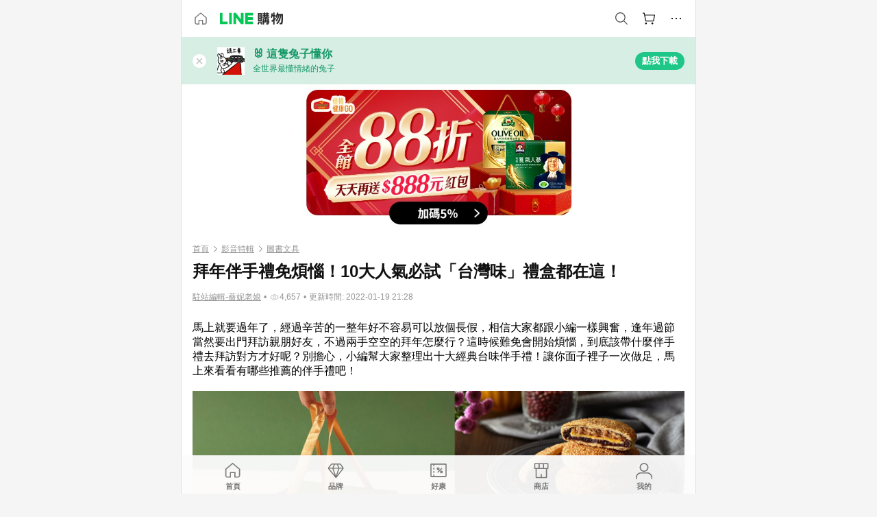

--- FILE ---
content_type: text/html;charset=utf-8
request_url: https://buy.line.me/u/article/530656
body_size: 41345
content:
<!DOCTYPE html><html  lang="zh-Hant" class="chrome"><head><meta charset="utf-8">
<meta name="viewport" content="width=device-width, initial-scale=1.0, maximum-scale=1.0, user-scalable=0, viewport-fit=cover">
<title>拜年伴手禮免煩惱！10大人氣必試「台灣味」禮盒都在這！ | LINE購物</title>
<link rel="preconnect" href="https://shopping.line-scdn.net">
<link rel="preconnect" href="https://obs.line-scdn.net">
<link rel="preconnect" href="https://buy-obs.line-scdn.net">
<link integrity="sha384-RRbhlMlOgLB9ZDHCBHLAd7vR3y6cAMI5qlt1Lf4stEpK5p86whH24fMxQuIlWAmr" rel="stylesheet" href="/assets/style.B5luz4J9.css" crossorigin>
<link rel="preload" as="image" href="https://buy-obs.line-scdn.net/0hk0ZEX-mFNB9nPCsmZvVLSDpoOH8YEi8dDgIrZxBna2o1RyUPJAYmMhA_P3QZDwgAJCgQMiNaK2k1VBhIOjwbJRdZa2YaUCEACxEEMD4_KC40eiEPIAYhcT5M/w674">
<link rel="preload" as="image" href="https://buy-obs.line-scdn.net/0hLRFc3-fLE317Ggx-y1dsKihOHx0ENAh_EiQMBQxBTE8-dh13FCcBQzVFKhYDXCtzPCMgEw5FPU4tdTQjLA43Gz9_Og0GXB1gLCcvRQxRLUw9YSR3FxldXQ">
<link integrity="sha384-H06V2BNTmfZObEaPR1ALgzdp1WP75mdyYCQ1DzzwQxnqMygAkXNZTZihs8YbJHct" rel="modulepreload" as="script" crossorigin href="/assets/D9QUfhx1.js">
<link integrity="sha384-z8fdcEs82Z9VbHdlohRAbWwrZbuOZ1FZWE0BeAnWajfO+Kln0OfcwCVEhfeLl7FJ" rel="modulepreload" as="script" crossorigin href="/assets/CJifafDl.js">
<link integrity="sha384-a5DhjFr3Zt+AB69DDEUgQaZGrSBkDcC/UaoAN0PZfDPKOw36jhNnFETITc6rg2KB" rel="modulepreload" as="script" crossorigin href="/assets/Cj9m00Sk.js">
<link integrity="sha384-bol/in5OxQvSQY7ekZ8/9EsH1eBxfzF68SLTHcL5gaPdD59UMf3ARNYpSFoz/qTr" rel="modulepreload" as="script" crossorigin href="/assets/DGWD9lq7.js">
<link integrity="sha384-dV3ipIo74n66L/M3nPQSXlooqTpw2pruwUQywAnkWBP8ir3lK6GKA6L+Yz8n2ZgE" rel="modulepreload" as="script" crossorigin href="/assets/DVGiHgXI.js">
<link integrity="sha384-6iL0BkBAjdLvaYZLXJT56wPZeAnHTprgC/L3jLy86HpOPaazaBfa/TuBT8Ag86hu" rel="modulepreload" as="script" crossorigin href="/assets/BJkOi6t4.js">
<link integrity="sha384-w5vEkeCoKOkEYpTDv5MC4VpbMlTGTLMZk1NW0QP64jhwRa1/KkeuCgVV1R0NnaLI" rel="modulepreload" as="script" crossorigin href="/assets/D1yNY8SZ.js">
<link integrity="sha384-VrduCxmz1e04vHpq9wP2YP49wPtLchFeebyot+D1JiRJPtEyRzRaxZsu+zXGCG/b" rel="modulepreload" as="script" crossorigin href="/assets/BrPHMzF7.js">
<link integrity="sha384-dOQ4cuo5cHQSrcak4dYJkcOtRulM6EOMBZlB152oRZSTsg7r6PTFpJofohPmWp7f" rel="modulepreload" as="script" crossorigin href="/assets/34TD_PPe.js">
<link integrity="sha384-1zdu/GiWiASSYFj0Dtv29ME0tZHGeeL3C1O4UdmJtRyZH56LwhzM3CQhvKZ5O7UM" rel="modulepreload" as="script" crossorigin href="/assets/HV3D5lod.js">
<link integrity="sha384-mLgTZYoRV69m7DsvOWcBUIOEcguI8RaMgoQJujymdHqYvV8ctVp5YyYGPyp/jYge" rel="modulepreload" as="script" crossorigin href="/assets/BHw9w9sM.js">
<link integrity="sha384-VbO4+EFwpYmyYLskueBKrF61TpEIlcIc2y91YEhf5Cq6Rh7WjfEXySry2BFo1DPh" rel="modulepreload" as="script" crossorigin href="/assets/4KTPYc66.js">
<link integrity="sha384-EM/+MD8vUfFdk4mR7a11+1YFWJIMtInKiICSirpJWbu0Gm8PFPJGJ3uPjIvAjl5Y" rel="modulepreload" as="script" crossorigin href="/assets/A7pdzCvD.js">
<link integrity="sha384-S0jPJg5fN7el1yK3WyUBdRWW81TxfGcUjIL7saKxD2V1F434nDt8tdKKIwjWSqMx" rel="modulepreload" as="script" crossorigin href="/assets/BrtczYKr.js">
<link integrity="sha384-6hh+pAb+yyz6a+fmOL0h7Pv7sO5y0bEF2wRPiUr3M8avWrxUrBgUQYdfIUrP5Ex1" rel="modulepreload" as="script" crossorigin href="/assets/Du-0PFd_.js">
<link integrity="sha384-xZuwEwoZSK1dzeLTy9jUxmLw22sryhCrirMq/+eVfPt6qwKDNE3rhB5v6M/eXFmL" rel="modulepreload" as="script" crossorigin href="/assets/CQy-4ooD.js">
<link integrity="sha384-F85Xa+LiPmOQHfmQWKhAXI//6iZTArcngkzjdc/e29w2RRhdb8NsP4z+GGp2iO5g" rel="modulepreload" as="script" crossorigin href="/assets/DsapwRds.js">
<link integrity="sha384-MZxJMoJH75/+Ojx4ki0Rg5IBlsvw10qNG8wukyCoMjWiIYjTTIGjDcQfr5vsO/7L" rel="modulepreload" as="script" crossorigin href="/assets/BWo-x0dm.js">
<link integrity="sha384-c88OqDlnmkOIrBYB0ixNHoJ9zQbGG432CB+EUJluRi5PXeQSMUrDCOIVOWxStqSC" rel="modulepreload" as="script" crossorigin href="/assets/DsY3ErVd.js">
<link integrity="sha384-R2uemmMprejZTymIYv799LLvDddleKNpoQr1US4o9CQI1KPy4IPmGsZy1I0dD/Ev" rel="modulepreload" as="script" crossorigin href="/assets/o7ptzxnM.js">
<link integrity="sha384-3UgAIMbp/i9EWqHC6X0KYsict/tbJOxHUvb/EPIvnxOH0sReXdRqjzbgq9wve1x9" rel="modulepreload" as="script" crossorigin href="/assets/BZNRx2a0.js">
<link integrity="sha384-imxoVQatFQySdhkpGKOx9C3XMY+3sVvP+mn53M0kvdEBWFA7JzoYJrZCWVFblrX3" rel="modulepreload" as="script" crossorigin href="/assets/BWJ8-D_Z.js">
<link integrity="sha384-QY6KFXCSiGNJvNHHjawqwYFgK7SWqVzkzwAyp6uEru3yhnTyLlbo+YSc81t3hRHr" rel="modulepreload" as="script" crossorigin href="/assets/CYSgxFDa.js">
<link integrity="sha384-qkKK9RddPtkxUl6BT5s3lNEwfvEZKTINxHODJkRhqRfO/NiD27SwpCCIcexrRBjT" rel="modulepreload" as="script" crossorigin href="/assets/CZ8YDmcD.js">
<link integrity="sha384-TODUeNZYB3xbwt9u9enNFiZAJ+O/oQ3ORI9r87TdfeNNUUaYsZ/mM+IXr7EAJozy" rel="modulepreload" as="script" crossorigin href="/assets/E0o6eEkK.js">
<link integrity="sha384-KhdHNkB/z6A82DxjBraHuK15qkLW7vRvM4wIJkq0IrpI/e3T5OO6nQSuyhyyx2Yz" rel="modulepreload" as="script" crossorigin href="/assets/CR3ZZVxl.js">
<link integrity="sha384-VN/UOJ9RdgLZg/riaCSfqUeKsnQNPJqX8bSpne8RvZX+S3c5xBFTxFbJkyMSTl4I" rel="modulepreload" as="script" crossorigin href="/assets/Dhb4eMQa.js">
<link integrity="sha384-EO4RBbWflZocxHnPWPyCgouLkUSRoubopJinPcQDmLUs5gY89Q6AUbPm219LpmK/" rel="modulepreload" as="script" crossorigin href="/assets/CkQtSve9.js">
<link integrity="sha384-JWp8EDuXMXRZa6oPTX2qwskTkCJVx1IvLKU9HE1GhVJHyM+8Uqr/SE6ziaXkHCKf" rel="modulepreload" as="script" crossorigin href="/assets/BBxw-wTK.js">
<link integrity="sha384-GOrpi3/DfL+KvKPYtLw5Axp+IYKjC8MToFgSJATNt1ni5eBBNbeeGLD+Httj9D8f" rel="modulepreload" as="script" crossorigin href="/assets/323QMO3N.js">
<link integrity="sha384-M7TD9xcdfL/1Jbq6VCJlgpXoZ9mMRHBztWU8VdxeCyAbqy0wcO2u3BA5k12EvGx7" rel="modulepreload" as="script" crossorigin href="/assets/DmXlBVQ1.js">
<link integrity="sha384-/U9bFvoGqpQln5IycBykoazbpJ6XvexTOzQnmCLRGABKYsBiaDd0gQgGiyt6+1Dl" rel="modulepreload" as="script" crossorigin href="/assets/BkklNQKw.js">
<link integrity="sha384-XhsVRS6NqRQjhvJ3IGRwnX2M0lbru+M9Jpw4KMcJETMu5Co4H8GO+G9++KIzwB58" rel="modulepreload" as="script" crossorigin href="/assets/BbeRj8oU.js">
<script src="https://static.line-scdn.net/liff/edge/2/sdk.js" defer data-hid="liff"></script>
<link rel="prefetch" as="image" type="image/png" href="/assets/ico-AIPrice--light.DBIYnsEs.png">
<link rel="prefetch" as="image" type="image/png" href="/assets/ico-AIPrice--dark.C7eYdi9Z.png">
<link rel="prefetch" as="image" type="image/png" href="/assets/ico-social108-line.Kg5Ad751.png">
<link rel="prefetch" as="image" type="image/png" href="/assets/ico-social108-fb.t9leBe85.png">
<link rel="prefetch" as="image" type="image/png" href="/assets/ico-social108-url.k_GOwe6c.png">
<link rel="prefetch" as="image" type="image/svg+xml" href="/assets/ico-navbar-home--black.rvetcKm_.svg">
<link rel="prefetch" as="image" type="image/svg+xml" href="/assets/ico-glass.B9b_u7qf.svg">
<link rel="prefetch" as="image" type="image/svg+xml" href="/assets/ico-product-like--black.R8gay-KN.svg">
<link rel="prefetch" as="image" type="image/svg+xml" href="/assets/ico-clock.CRfZodhE.svg">
<link rel="prefetch" as="image" type="image/png" href="/assets/favorite_img1.Dpi7Wrpc.png">
<link rel="prefetch" as="image" type="image/png" href="/assets/img-shoppingCart.2pyXJ4-e.png">
<link rel="prefetch" as="image" type="image/svg+xml" href="/assets/loading.D9q3AnIC.svg">
<link rel="prefetch" as="image" type="image/svg+xml" href="/assets/loading_big.Cu1Hp-nL.svg">
<link rel="prefetch" as="image" type="image/svg+xml" href="/assets/loading_white.CPnzDYu_.svg">
<link rel="prefetch" as="image" type="image/svg+xml" href="/assets/loading_white_big.BWd4BJ3W.svg">
<link rel="prefetch" as="image" type="image/png" href="/assets/img-error.DwjqFPrn.png">
<link rel="prefetch" as="image" type="image/png" href="/assets/img-priceTrackerTutorial--step1.CCKIm-vN.png">
<link rel="prefetch" as="image" type="image/png" href="/assets/img-priceTrackerTutorial--step2.DYym_dnR.png">
<link rel="prefetch" as="image" type="image/png" href="/assets/img-priceTrackerTutorial--step3.BYe8Y216.png">
<link rel="prefetch" as="image" type="image/png" href="/assets/img-priceTrackerTutorial--step4.C4vthmjI.png">
<link rel="prefetch" as="image" type="image/png" href="/assets/img-tips-transferinfo.ElFsZNPa.png">
<link rel="prefetch" as="image" type="image/png" href="/assets/ico-tutorial-linepoints.DxmGtkDv.png">
<link rel="prefetch" as="image" type="image/png" href="/assets/ico-tutorial-lowprice.BY6GCV4e.png">
<link rel="prefetch" as="image" type="image/png" href="/assets/ico-tutorial-savemoney.DuUdrL5v.png">
<link rel="prefetch" as="image" type="image/png" href="/assets/ico-tutorial-benefit.T1eTBBAv.png">
<link rel="prefetch" as="image" type="image/png" href="/assets/img-linepoint-step1.BQkKHcGR.png">
<link rel="prefetch" as="image" type="image/png" href="/assets/img-linepoint-step2.DoDZehq4.png">
<link rel="prefetch" as="image" type="image/png" href="/assets/img-linepoint-step3.DqhkqNI8.png">
<link rel="prefetch" as="image" type="image/png" href="/assets/img-tutorial-angpauinfo.C691D31o.png">
<link rel="prefetch" as="image" type="image/png" href="/assets/img-angpau-step1.Choa-Nah.png">
<link rel="prefetch" as="image" type="image/png" href="/assets/img-angpau-step2.fOOUmOrQ.png">
<link rel="prefetch" as="image" type="image/png" href="/assets/img-angpau-step3.DXVOzogX.png">
<link rel="prefetch" as="image" type="image/png" href="/assets/img-angpau-step4.hBrkGnJz.png">
<link rel="prefetch" as="image" type="image/png" href="/assets/ico-tutorialHongbao.DGh0-HQ3.png">
<link rel="prefetch" as="image" type="image/png" href="/assets/img-tutorial-missioninfo.C-SATwqO.png">
<link rel="prefetch" as="image" type="image/png" href="/assets/ico-tutorialMission.DfTvKlPf.png">
<link rel="prefetch" as="image" type="image/png" href="/assets/img-tips-quota.VCNhqGxs.png">
<link rel="prefetch" as="image" type="image/png" href="/assets/img-tutorial-monthlybuyinfo.BOFEwRbW.png">
<link rel="prefetch" as="image" type="image/png" href="/assets/ico-tutorial-monthlybuyCart.qZCLjCL2.png">
<link rel="prefetch" as="image" type="image/png" href="/assets/ico-tutorial-monthlybuyCheck.CUtUT1Rq.png">
<link rel="prefetch" as="image" type="image/png" href="/assets/img-monthlybuy-step1.cqlPuECQ.png">
<link rel="prefetch" as="image" type="image/png" href="/assets/img-monthlybuy-step2.BDi3eOp1.png">
<link rel="prefetch" as="image" type="image/png" href="/assets/img-monthlybuy-step3.D7J2Pm6_.png">
<link rel="prefetch" as="image" type="image/png" href="/assets/img-monthlybuy-step4.D0_Dqac8.png">
<link rel="prefetch" as="image" type="image/png" href="/assets/ico-tutorialMonthlybuy.K1GCo0qF.png">
<link rel="prefetch" as="image" type="image/png" href="/assets/ico-tutorial-priviledge1.xvbEMEh0.png">
<link rel="prefetch" as="image" type="image/png" href="/assets/ico-tutorial-priviledge2.CCgQq_9g.png">
<link rel="prefetch" as="image" type="image/png" href="/assets/ico-tutorial-priviledge3.C4Z4uf-h.png">
<link rel="prefetch" as="image" type="image/png" href="/assets/ico-tutorial-priviledge4.DSyXnJ5T.png">
<link rel="prefetch" as="image" type="image/png" href="/assets/img-tutorial-passportinfo.BzBrDoPg.png">
<link rel="prefetch" as="image" type="image/png" href="/assets/ico-tutorialPassport.CKyw9_Hr.png">
<link rel="prefetch" as="image" type="image/svg+xml" href="/assets/img-unrecognizableProductDefault.CyRpUHyn.svg">
<link rel="prefetch" as="image" type="image/svg+xml" href="/assets/img-noCopMerchantDefault.DIDmNaBz.svg">
<link rel="prefetch" as="image" type="image/png" href="/assets/og_image.Dc0El0ue.png">
<link rel="prefetch" as="image" type="image/png" href="/assets/favicon-32x32.CERNqo6f.png">
<link rel="prefetch" as="image" type="image/png" href="/assets/favicon-16x16.DsIZ3wwF.png">
<link rel="prefetch" as="image" type="image/x-icon" href="/assets/favicon.CW2t5flA.ico">
<link rel="prefetch" as="image" type="image/png" href="/assets/apple-touch-icon.BVJpEzX5.png">
<link rel="prefetch" as="image" type="image/svg+xml" href="/assets/safari-pinned-tab.Bfe6lB9P.svg">
<link rel="prefetch" as="image" type="image/svg+xml" href="/assets/badge-parity.DoTzVVDB.svg">
<link rel="prefetch" as="image" type="image/svg+xml" href="/assets/badge-fresh.C0DVF-gn.svg">
<link rel="prefetch" as="image" type="image/svg+xml" href="/assets/badge-newStore.Cg1pHwnu.svg">
<link rel="prefetch" as="image" type="image/svg+xml" href="/assets/badge-ranking.Bk2qrM48.svg">
<link rel="prefetch" as="image" type="image/svg+xml" href="/assets/badge-rush.BTygeurn.svg">
<link rel="prefetch" as="image" type="image/svg+xml" href="/assets/badge-hotSearch.BNmm1d9W.svg">
<link rel="prefetch" as="image" type="image/svg+xml" href="/assets/badge-recommendation.CkDV9CeC.svg">
<link rel="prefetch" as="image" type="image/svg+xml" href="/assets/badge-showLowerPrice.VgEbcxW2.svg">
<link rel="prefetch" as="image" type="image/png" href="/assets/img-angpauCircle.zsfDvmnf.png">
<link rel="prefetch" as="image" type="image/svg+xml" href="/assets/ico-shoppingNoteEntry-default--black.DD5vC7JS.svg">
<link rel="prefetch" as="image" type="image/svg+xml" href="/assets/ico-shoppingNoteEntry-default--white.O30l9mZp.svg">
<link rel="prefetch" as="image" type="image/svg+xml" href="/assets/ico-shoppingBag.kJOU3R3r.svg">
<link rel="prefetch" as="image" type="image/svg+xml" href="/assets/ico-shoppingNote.CYf5R6p8.svg">
<link rel="prefetch" as="image" type="image/svg+xml" href="/assets/img-logo--colorful.D_usoKOi.svg">
<link rel="prefetch" as="image" type="image/svg+xml" href="/assets/ico-arrow--leftBlack.CnoHEo6X.svg">
<link rel="prefetch" as="image" type="image/svg+xml" href="/assets/ico-outlined-homepageBlack.D_Bu0PkT.svg">
<link rel="prefetch" as="image" type="image/svg+xml" href="/assets/ico-bell--black.rDjO1CtY.svg">
<link rel="prefetch" as="image" type="image/svg+xml" href="/assets/ico-cartDarkGray.B0_Zm9Er.svg">
<link rel="prefetch" as="image" type="image/svg+xml" href="/assets/ico-glassDeepGrey.4HBuXfpO.svg">
<link rel="prefetch" as="image" type="image/svg+xml" href="/assets/ico-menu--black.DIw2ISWO.svg">
<link rel="prefetch" as="image" type="image/svg+xml" href="/assets/ico-close--black.C0D_WCjI.svg">
<link rel="prefetch" as="image" type="image/svg+xml" href="/assets/ico-barcodeBlack.EMGqZUEa.svg">
<link rel="prefetch" as="image" type="image/svg+xml" href="/assets/img-logo--white.ws-OQZLF.svg">
<link rel="prefetch" as="image" type="image/svg+xml" href="/assets/ico-arrow--leftWhite2.DisqKg3Y.svg">
<link rel="prefetch" as="image" type="image/svg+xml" href="/assets/ico-outlined-homepageWhite.0N_nKCXb.svg">
<link rel="prefetch" as="image" type="image/svg+xml" href="/assets/ico-bell--white.As7mgZX1.svg">
<link rel="prefetch" as="image" type="image/svg+xml" href="/assets/ico-cart.BCosiCm-.svg">
<link rel="prefetch" as="image" type="image/svg+xml" href="/assets/ico-glassWhite.DjoHr4D6.svg">
<link rel="prefetch" as="image" type="image/svg+xml" href="/assets/ico-menu--white.D5XWMDLz.svg">
<link rel="prefetch" as="image" type="image/svg+xml" href="/assets/ico-close--white.BH9pt9aA.svg">
<link rel="prefetch" as="image" type="image/svg+xml" href="/assets/ico-barcodeWhite.9e_7wgQd.svg">
<link rel="prefetch" as="image" type="image/svg+xml" href="/assets/ico-close--button.DlQeO4mx.svg">
<link rel="prefetch" as="image" type="image/png" href="/assets/ico-goUp.9ngTY99_.png">
<link rel="prefetch" as="image" type="image/svg+xml" href="/assets/ico-navbar-home.pTdx6kH8.svg">
<link rel="prefetch" as="image" type="image/svg+xml" href="/assets/ico-navbar-homeOn.BXKY35o-.svg">
<link rel="prefetch" as="image" type="image/svg+xml" href="/assets/ico-navbar-brand.DSm8Mb_j.svg">
<link rel="prefetch" as="image" type="image/svg+xml" href="/assets/ico-navbar-brandOn.BGbRYYkS.svg">
<link rel="prefetch" as="image" type="image/svg+xml" href="/assets/ico-navbar-benefit.CVpFf2LJ.svg">
<link rel="prefetch" as="image" type="image/svg+xml" href="/assets/ico-navbar-benefitOn.CMjzQK5w.svg">
<link rel="prefetch" as="image" type="image/svg+xml" href="/assets/ico-navbar-special.Bv7eUmCf.svg">
<link rel="prefetch" as="image" type="image/svg+xml" href="/assets/ico-navbar-specialOn.CA8QWgEz.svg">
<link rel="prefetch" as="image" type="image/svg+xml" href="/assets/ico-navbar-account.D_JBbAaL.svg">
<link rel="prefetch" as="image" type="image/svg+xml" href="/assets/ico-navbar-accountOn.lN8Sl9dl.svg">
<link rel="prefetch" as="image" type="image/svg+xml" href="/assets/img-recommend.KMJbq0_8.svg">
<link rel="prefetch" as="image" type="image/svg+xml" href="/assets/img-totop.B59KCYmN.svg">
<link rel="prefetch" as="image" type="image/svg+xml" href="/assets/ico-arrow--left777777.CiUgt2Xu.svg">
<link rel="prefetch" as="image" type="image/png" href="/assets/ico-social50-line.BRshQTKT.png">
<link rel="prefetch" as="image" type="image/png" href="/assets/ico-social50-fb.BBsgz-Qv.png">
<link rel="prefetch" as="image" type="image/png" href="/assets/ico-social50-url.CMtwK1k1.png">
<link rel="prefetch" as="image" type="image/png" href="/assets/ico-social72-line.BEYufS0u.png">
<link rel="prefetch" as="image" type="image/png" href="/assets/ico-social72-fb.CngPcpDD.png">
<link rel="prefetch" as="image" type="image/png" href="/assets/ico-social72-url.BsnljhuG.png">
<link rel="prefetch" as="image" type="image/svg+xml" href="/assets/ico-ok.Bx9Y-ieW.svg">
<link rel="prefetch" as="image" type="image/svg+xml" href="/assets/ico-okOn.CVd3fBBN.svg">
<link rel="prefetch" as="image" type="image/svg+xml" href="/assets/ico-check-green.BLcA-ro-.svg">
<link rel="prefetch" as="image" type="image/png" href="/assets/favorite_bg.BuLA8s9V.png">
<link rel="prefetch" as="image" type="image/svg+xml" href="/assets/ico-checkedWhite.CSrkc97X.svg">
<link rel="prefetch" as="image" type="image/svg+xml" href="/assets/ico-checkedGray.Tvl1Ks0l.svg">
<link rel="prefetch" as="image" type="image/svg+xml" href="/assets/ico-loading--white.5G4YHqfR.svg">
<link rel="prefetch" as="image" type="image/svg+xml" href="/assets/ico-arrow--right.CNWSdj0U.svg">
<link rel="prefetch" as="image" type="image/svg+xml" href="/assets/ico-cartOrange.BJckGTg5.svg">
<link rel="prefetch" as="image" type="image/svg+xml" href="/assets/ico-shop--white.DULimFDL.svg">
<link rel="prefetch" as="image" type="image/png" href="/assets/img-AIpriceWithSpotLight.hjXHnhT5.png">
<link rel="prefetch" as="image" type="image/svg+xml" href="/assets/ico-calendarWhite.B-rHPhUf.svg">
<link rel="prefetch" as="image" type="image/svg+xml" href="/assets/ico-settingPriceAlertBell--white.CWhCFx-a.svg">
<link rel="prefetch" as="image" type="image/svg+xml" href="/assets/ico-arrow--rightGray.CoWdCWie.svg">
<link rel="prefetch" as="image" type="image/svg+xml" href="/assets/ico-point--green.C6QozQX8.svg">
<link rel="prefetch" as="image" type="image/svg+xml" href="/assets/ico-point--gray.CwT7ymaW.svg">
<link rel="prefetch" as="image" type="image/svg+xml" href="/assets/img-radarGreen.CN93xa6Z.svg">
<link rel="prefetch" as="image" type="image/svg+xml" href="/assets/ico-cancel--grey.y20wjKk9.svg">
<link rel="prefetch" as="image" type="image/svg+xml" href="/assets/ico-arrow--downGreen.DamuGg1d.svg">
<link rel="prefetch" as="image" type="image/svg+xml" href="/assets/ico-issueBlue.Cv_EvCnD.svg">
<link rel="prefetch" as="image" type="image/svg+xml" href="/assets/ico-settingPriceAlertBell--green.DGhGrK5M.svg">
<link rel="prefetch" as="image" type="image/svg+xml" href="/assets/ico-arrow--rightBlack.C_lxOHQh.svg">
<link rel="prefetch" as="image" type="image/svg+xml" href="/assets/ico-questionMarkGrey.EX5aKzhd.svg">
<link rel="prefetch" as="image" type="image/svg+xml" href="/assets/ico-point--white.DiQtpN6g.svg">
<link rel="prefetch" as="image" type="image/svg+xml" href="/assets/img-presentBox--green.TVcvGSjo.svg">
<link rel="prefetch" as="image" type="image/svg+xml" href="/assets/ico-exclamation-green.C22jQFzh.svg">
<link rel="prefetch" as="image" type="image/png" href="/assets/img-tutorial-newbuyerAngpau.IQc2VBXm.png">
<link rel="prefetch" as="image" type="image/png" href="/assets/ico-tutorial-newbuyerAngpau.BF2RphfN.png">
<link rel="prefetch" as="image" type="image/svg+xml" href="/assets/ico-arrow--downGreyLight.-PxCy2F4.svg">
<link rel="prefetch" as="image" type="image/png" href="/assets/img-tutorial-bannerLinepoint.DSRIAVpU.png">
<link rel="prefetch" as="image" type="image/svg+xml" href="/assets/ico-arrow--downGreyDeep.Dy_jgCzs.svg">
<link rel="prefetch" as="image" type="image/png" href="/assets/img-tutorialTopimg.BVwuYd1V.png">
<link rel="prefetch" as="image" type="image/svg+xml" href="/assets/ico-trashCanRed.DFMeqfHR.svg">
<link rel="prefetch" as="image" type="image/svg+xml" href="/assets/img-loading.DAd8vyWK.svg">
<link rel="prefetch" as="image" type="image/svg+xml" href="/assets/ico-photo000000.5FvFntbr.svg">
<link rel="prefetch" as="image" type="image/svg+xml" href="/assets/ico-pen000000.DBRHNis3.svg">
<link rel="prefetch" as="image" type="image/svg+xml" href="/assets/ico-tag000000.Denfp1DR.svg">
<link rel="prefetch" as="image" type="image/svg+xml" href="/assets/ico-dollar000000.BBxnChPV.svg">
<link rel="prefetch" as="image" type="image/svg+xml" href="/assets/ico-cancelWhiteA20.6tHz8eS3.svg">
<link rel="prefetch" as="image" type="image/svg+xml" href="/assets/ico-arrow--down111111bold.DB1gtSeb.svg">
<link rel="prefetch" as="image" type="image/svg+xml" href="/assets/ico-exclamationMarkGrey.CEgQ3w61.svg">
<link rel="prefetch" as="image" type="image/svg+xml" href="/assets/ico-creditCard.MO3Wkm5M.svg">
<link rel="prefetch" as="image" type="image/svg+xml" href="/assets/ico-user.D7s6ESw9.svg">
<link rel="prefetch" as="image" type="image/svg+xml" href="/assets/ico-coinBlack.Ct9QrHk9.svg">
<link rel="prefetch" as="image" type="image/svg+xml" href="/assets/ico-couponPercentage.CIm48I56.svg">
<link rel="prefetch" as="image" type="image/svg+xml" href="/assets/ico-signIn.RQuDDcX3.svg">
<link rel="prefetch" as="image" type="image/svg+xml" href="/assets/ico-lineDelima._tfoT26-.svg">
<link rel="prefetch" as="image" type="image/svg+xml" href="/assets/ico-creditCardWhite.BkVg_c6S.svg">
<link rel="prefetch" as="image" type="image/svg+xml" href="/assets/ico-userWhite.IJSphSZp.svg">
<link rel="prefetch" as="image" type="image/svg+xml" href="/assets/ico-coinWhite.t-RxNaGa.svg">
<link rel="prefetch" as="image" type="image/svg+xml" href="/assets/ico-couponPercentageWhite.CD6BGOfi.svg">
<link rel="prefetch" as="image" type="image/svg+xml" href="/assets/ico-signInWhite.EeTUhtJC.svg">
<link rel="prefetch" as="image" type="image/svg+xml" href="/assets/ico-lineDelimaWhite.Y-PHdCqD.svg">
<link rel="prefetch" as="image" type="image/svg+xml" href="/assets/ico-uploadImage1EC687.DaaQVrkB.svg">
<link rel="prefetch" as="image" type="image/svg+xml" href="/assets/img-notebannerBg.CsLcSsSa.svg">
<link rel="prefetch" as="image" type="image/svg+xml" href="/assets/ico-shoppingNoteBlack.BzRwSPw5.svg">
<link rel="prefetch" as="image" type="image/svg+xml" href="/assets/ico-pen949494.BZVhkxZe.svg">
<link rel="prefetch" as="image" type="image/svg+xml" href="/assets/ico-outlink111111.DD33-WtY.svg">
<link rel="prefetch" as="image" type="image/svg+xml" href="/assets/ico-arrow--right111111.q8YJKxfQ.svg">
<link rel="prefetch" as="image" type="image/svg+xml" href="/assets/ico-plus111111.m8dDflS3.svg">
<link rel="prefetch" as="image" type="image/svg+xml" href="/assets/ico-plusc8c8c8.Wh1N6N8x.svg">
<link rel="prefetch" as="image" type="image/svg+xml" href="/assets/ico-angpau.T5T0hVop.svg">
<link rel="prefetch" as="image" type="image/svg+xml" href="/assets/ico-angpauMonochrome.DhKf0X6A.svg">
<link rel="prefetch" as="image" type="image/svg+xml" href="/assets/ico-rewardMission.CqGtjBsp.svg">
<link rel="prefetch" as="image" type="image/svg+xml" href="/assets/icon_missionDisable.BO9SDy4V.svg">
<link rel="prefetch" as="image" type="image/svg+xml" href="/assets/ico-penC8C8C8.Do7VrS4u.svg">
<link rel="prefetch" as="image" type="image/svg+xml" href="/assets/ico-okFF5B57.ClNzYsMv.svg">
<link rel="prefetch" as="image" type="image/png" href="/assets/bg-hotSearch-right.DrLYAb6T.png">
<link rel="prefetch" as="image" type="image/png" href="/assets/bg-hotSearch-left.BPZujni4.png">
<link rel="prefetch" as="script" crossorigin href="/assets/URHNVWlD.js">
<link rel="prefetch" as="script" crossorigin href="/assets/BGuUxEhy.js">
<link rel="prefetch" as="script" crossorigin href="/assets/ubTdzax2.js">
<link rel="prefetch" as="script" crossorigin href="/assets/DayJJwqV.js">
<link rel="prefetch" as="script" crossorigin href="/assets/BXZcsJlh.js">
<link rel="prefetch" as="script" crossorigin href="/assets/D6dj2eE7.js">
<link rel="prefetch" as="script" crossorigin href="/assets/BcAaGpei.js">
<link rel="prefetch" as="script" crossorigin href="/assets/D1aqi_NQ.js">
<link rel="prefetch" as="script" crossorigin href="/assets/BNF_aRAY.js">
<link rel="prefetch" as="script" crossorigin href="/assets/CK3-thgt.js">
<link rel="prefetch" as="image" type="image/png" href="/assets/lineShopping.CY-UF2uq.png">
<link rel="prefetch" as="image" type="image/svg+xml" href="/assets/ico-viewcount.DFLUn_Iz.svg">
<link rel="prefetch" as="image" type="image/svg+xml" href="/assets/ico-arrow--rightGrayBold.D4AV8bOv.svg">
<link rel="prefetch" as="image" type="image/png" href="/assets/badge-bestTiming.CXJDr1_1.png">
<link rel="prefetch" as="image" type="image/svg+xml" href="/assets/ico-bell--grey.CVZtyURQ.svg">
<link rel="prefetch" as="image" type="image/svg+xml" href="/assets/ico-bell--green.BjLIXZQX.svg">
<link rel="prefetch" as="image" type="image/gif" href="/assets/img-badgeBg.GFu2V2pV.gif">
<link rel="prefetch" as="image" type="image/png" href="/assets/ico-entryAngpau.BY7xqj1H.png">
<link rel="prefetch" as="image" type="image/png" href="/assets/ico-entryFirstTimerBuy.CSKtfg0q.png">
<link rel="prefetch" as="image" type="image/png" href="/assets/ico-entryRegularShopping.iBG3AS9F.png">
<link rel="prefetch" as="image" type="image/png" href="/assets/rank_1.DGWx_WX6.png">
<link rel="prefetch" as="image" type="image/png" href="/assets/rank_2.BZoQ1Ylf.png">
<link rel="prefetch" as="image" type="image/png" href="/assets/rank_3.D4miq1ro.png">
<link rel="prefetch" as="image" type="image/png" href="/assets/rank_4.CZlnCNsm.png">
<link rel="prefetch" as="image" type="image/png" href="/assets/rank_5.CHTRhhzc.png">
<link rel="prefetch" as="image" type="image/png" href="/assets/rank_6.xT_aAa5U.png">
<link rel="prefetch" as="image" type="image/png" href="/assets/rank_7.BhBPxHHN.png">
<link rel="prefetch" as="image" type="image/png" href="/assets/rank_8.BWY3qQi4.png">
<link rel="prefetch" as="image" type="image/png" href="/assets/rank_9.CX4IY0_P.png">
<link rel="prefetch" as="image" type="image/png" href="/assets/rank_10.ByWKecS-.png">
<link rel="prefetch" as="image" type="image/png" href="/assets/badge-waitBePaid.D6A37hwP.png">
<link rel="prefetch" as="image" type="image/svg+xml" href="/assets/badge-commercial.DH5N_pEF.svg">
<link rel="prefetch" as="image" type="image/svg+xml" href="/assets/ico-fire.DUEfKXq5.svg">
<link rel="prefetch" as="image" type="image/png" href="/assets/ico-cart-like--heartbeat.BhSG233-.png">
<link rel="prefetch" as="image" type="image/png" href="/assets/ico-product-like--heartbeat.DLzkncHw.png">
<link rel="prefetch" as="image" type="image/svg+xml" href="/assets/ico-shoppingNoteB7B7B7.BhHnpug5.svg">
<link rel="prefetch" as="image" type="image/svg+xml" href="/assets/ico-shoppingNote--selected.DZluD8K6.svg">
<link rel="prefetch" as="image" type="image/svg+xml" href="/assets/ico-shoppingNote777777.CblRvGvO.svg">
<link rel="prefetch" as="image" type="image/svg+xml" href="/assets/ico-product-like.xTa1aUAx.svg">
<link rel="prefetch" as="image" type="image/svg+xml" href="/assets/ico-product-liked.CuLQs_Nv.svg">
<link rel="prefetch" as="image" type="image/svg+xml" href="/assets/ico-product-like--white.D0MeNH-k.svg">
<link rel="prefetch" as="image" type="image/svg+xml" href="/assets/ico-cartGray.CWkBJ-Sp.svg">
<link rel="prefetch" as="image" type="image/svg+xml" href="/assets/ico-cartBlack--bottom.BUej1hUO.svg">
<link rel="prefetch" as="image" type="image/svg+xml" href="/assets/ico-cartOrange--bottom.B5ZBhwRt.svg">
<link rel="prefetch" as="image" type="image/svg+xml" href="/assets/badge-store--boxType.B9MdYrIc.svg">
<link rel="prefetch" as="image" type="image/svg+xml" href="/assets/badge-store.BxS3T5LF.svg">
<link rel="prefetch" as="image" type="image/svg+xml" href="/assets/badge-gift--boxType.D_d51sJ0.svg">
<link rel="prefetch" as="image" type="image/svg+xml" href="/assets/badge-gift.S-K2wspb.svg">
<link rel="prefetch" as="image" type="image/svg+xml" href="/assets/ico-shoppingLens.oyB_I5Qj.svg">
<link rel="prefetch" as="image" type="image/png" href="/assets/img-shoppingChannel-item01.BfJvRJej.png">
<link rel="prefetch" as="image" type="image/png" href="/assets/img-shoppingChannel-item02.BjgLiyDL.png">
<link rel="prefetch" as="image" type="image/png" href="/assets/img-shoppingChannel-item03.Do0lt30y.png">
<link rel="prefetch" as="image" type="image/png" href="/assets/img-shoppingChannel-item04.DJlK8Nja.png">
<link rel="prefetch" as="image" type="image/png" href="/assets/img-shoppingChannel-item05.BIyqgRwK.png">
<link rel="prefetch" as="image" type="image/png" href="/assets/img-shoppingChannel-item06.BhaUQnp6.png">
<link rel="prefetch" as="image" type="image/png" href="/assets/img-shoppingChannel-item08.Bbj0zzm1.png">
<link rel="prefetch" as="image" type="image/png" href="/assets/img-shoppingChannel-item09.CTjCkKVZ.png">
<link rel="prefetch" as="image" type="image/png" href="/assets/img-shoppingChannel-item10.ThlMInT2.png">
<link rel="prefetch" as="image" type="image/png" href="/assets/img-shoppingChannel-item11.79vJ6iA5.png">
<link rel="prefetch" as="image" type="image/png" href="/assets/img-shoppingChannel-item12.C7tYNoiJ.png">
<link rel="prefetch" as="image" type="image/svg+xml" href="/assets/ico-home--white.BX33zu69.svg">
<link rel="prefetch" as="image" type="image/svg+xml" href="/assets/ico-glass111111.PLKLPpfi.svg">
<link rel="prefetch" as="image" type="image/svg+xml" href="/assets/ico-linkWhite.BY0Z_hV_.svg">
<script data-hid="APOLLO_STATE">window.__APOLLO_STATE__ = {"ROOT_QUERY":{"__typename":"Query","clientConfig":{"__typename":"ClientConfig","enableExtensionPage":true,"disableGoogleSearch":false,"enableGA4EventToApp":false,"enableBestPriceFinderPage":true},"activeOMOEvent":null,"seoSettings({\"path\":\"https://buy.line.me/u/article/530656\"})":{"__typename":"SeoSettings","meta":null,"footer":null},"promotionBanners":[{"__typename":"PromotionBannerInfo","displayPage":"ARTICLE_PAGE","imageUrl":"https://buy-obs.line-scdn.net/0hkD-SXGwNNGsQKitXLD5LPEN-OAtvBC9peRQrE2dxa1hWRQ92fDpyDElMEQFWGRg8VxMHBWV1GlhGRRM1Rz4QDVRPHRtWRgs5eTkIRkpfCl9WUQNhfCl6Sw","title":"🐰 這隻兔子懂你","subtitle":"全世界最懂情緒的兔子","buttonText":"點我下載","buttonUrl":"https://buy.line.me/content/lineshoppingapp/"},{"__typename":"PromotionBannerInfo","displayPage":"VIDEO_PAGE","imageUrl":"https://buy-obs.line-scdn.net/0hkD-SXGwNNGsQKitXLD5LPEN-OAtvBC9peRQrE2dxa1hWRQ92fDpyDElMEQFWGRg8VxMHBWV1GlhGRRM1Rz4QDVRPHRtWRgs5eTkIRkpfCl9WUQNhfCl6Sw","title":"🐰 這隻兔子懂你","subtitle":"全世界最懂情緒的兔子","buttonText":"點我下載","buttonUrl":"https://buy.line.me/content/lineshoppingapp/"},{"__typename":"PromotionBannerInfo","displayPage":"PARTNER_PAGE","imageUrl":"https://buy-obs.line-scdn.net/0hkD-SXGwNNGsQKitXLD5LPEN-OAtvBC9peRQrE2dxa1hWRQ92fDpyDElMEQFWGRg8VxMHBWV1GlhGRRM1Rz4QDVRPHRtWRgs5eTkIRkpfCl9WUQNhfCl6Sw","title":"🐰 這隻兔子懂你","subtitle":"全世界最懂情緒的兔子","buttonText":"點我下載","buttonUrl":"https://buy.line.me/content/lineshoppingapp/"},{"__typename":"PromotionBannerInfo","displayPage":"PRODUCT_PAGE","imageUrl":"https://buy-obs.line-scdn.net/0hkD-SXGwNNGsQKitXLD5LPEN-OAtvBC9peRQrE2dxa1hWRQ92fDpyDElMEQFWGRg8VxMHBWV1GlhGRRM1Rz4QDVRPHRtWRgs5eTkIRkpfCl9WUQNhfCl6Sw","title":"🐰 這隻兔子懂你","subtitle":"全世界最懂情緒的兔子","buttonText":"點我下載","buttonUrl":"https://buy.line.me/content/lineshoppingapp/"},{"__typename":"PromotionBannerInfo","displayPage":"PRICE_PAGE","imageUrl":"https://buy-obs.line-scdn.net/0hkD-SXGwNNGsQKitXLD5LPEN-OAtvBC9peRQrE2dxa1hWRQ92fDpyDElMEQFWGRg8VxMHBWV1GlhGRRM1Rz4QDVRPHRtWRgs5eTkIRkpfCl9WUQNhfCl6Sw","title":"🐰 這隻兔子懂你","subtitle":"全世界最懂情緒的兔子","buttonText":"點我下載","buttonUrl":"https://buy.line.me/content/lineshoppingapp/"}],"media({\"id\":\"530656\",\"type\":\"ARTICLE\"})":{"__typename":"Article","type":"ARTICLE","id":"530656","title":"拜年伴手禮免煩惱！10大人氣必試「台灣味」禮盒都在這！","description":"馬上就要過年了，經過辛苦的一整年好不容易可以放個長假，相信大家都跟小編一樣興奮，逢年過節當然要出門拜訪親朋好友，不過兩手空空的拜","categoryDetails":[{"__typename":"MediaCategory","id":"902","name":"圖書文具"},{"__typename":"MediaCategory","id":"877","name":"醫療保健"},{"__typename":"MediaCategory","id":"824","name":"旅遊餐券"},{"__typename":"MediaCategory","id":"443","name":"電腦電玩"},{"__typename":"MediaCategory","id":"488","name":"家電影音"},{"__typename":"MediaCategory","id":"273","name":"手機相機"},{"__typename":"MediaCategory","id":"532","name":"婦幼童裝"},{"__typename":"MediaCategory","id":"118","name":"鞋包配飾"},{"__typename":"MediaCategory","id":"742","name":"運動戶外"},{"__typename":"MediaCategory","id":"564","name":"美食生鮮"},{"__typename":"MediaCategory","id":"625","name":"居家生活"},{"__typename":"MediaCategory","id":"47","name":"流行服飾"},{"__typename":"MediaCategory","id":"1","name":"美妝保養"}],"products":[],"merchant":{"__typename":"Merchant","merchantId":880046126679,"shopId":70226,"name":"駐站編輯-薔妮老娘","url":"https://buy.line.me/u/partner/880046126679"},"detail":"\u003cdiv\u003e馬上就要過年了，經過辛苦的一整年好不容易可以放個長假，相信大家都跟小編一樣興奮，逢年過節當然要出門拜訪親朋好友，不過兩手空空的拜年怎麼行？這時候難免會開始煩惱，到底該帶什麼伴手禮去拜訪對方才好呢？別擔心，小編幫大家整理出十大經典台味伴手禮！讓你面子裡子一次做足，馬上來看看有哪些推薦的伴手禮吧！\u003c/div\u003e\u003cdiv\u003e\u003cbr /\u003e\u003c/div\u003e\u003cdiv class=\"separator\"\u003e\u003ca href=\"https://buy.line.me/s/%E6%98%A5%E7%AF%80%E7%A6%AE%E7%9B%92?internal_source=expert&amp;internal_medium=soocker_editor_shopping&amp;internal_campaign=1074\"\u003e\u003cimg data-original-height=\"900\" data-original-width=\"1600\" src=\"https://obs.line-scdn.net/0hEp08atzqGl8NQQ3f1I9lCDQXFi4-JQ9ZYzlSPyFCQjgpdkFdZCFXJS0WQG48IghcODsFPCkWQG8oIV1cOXA\" /\u003e\u003c/a\u003e\u003c/div\u003e\u003cdiv\u003e\u003cbr /\u003e\u003c/div\u003e\u003ch2\u003e過年10大伴手禮推薦\u003c/h2\u003e\u003ch3\u003e1.\u003ca href=\"https://urlbuilder.shoppingdirectory.com.tw/redir2?url=https%253A%252F%252Fwww.pinkoi.com%252Fproduct%252FrXia7Auk%252F&amp;internal_source=expert&amp;internal_medium=soocker_editor_shopping&amp;internal_campaign=1074\"\u003e胖肉鋪芋泥肉鬆餅 \u003c/a\u003e\u003c/h3\u003e\u003cdiv\u003e\u003cbr /\u003e\u003c/div\u003e\u003cdiv class=\"separator\"\u003e\u003ca href=\"https://urlbuilder.shoppingdirectory.com.tw/redir2?url=https%253A%252F%252Fwww.pinkoi.com%252Fproduct%252FrXia7Auk%252F&amp;internal_source=expert&amp;internal_medium=soocker_editor_shopping&amp;internal_campaign=1074\"\u003e\u003cimg data-original-height=\"630\" data-original-width=\"1200\" src=\"https://obs.line-scdn.net/0hparsRGB2L05PCjjOlsdQGXZcIz98bjpIIXJoemsOeX5jPXQbe2hhNG8LcXl-MzhPJ3AwKGNddy4wbzhIdjs\" /\u003e\u003c/a\u003e\u003c/div\u003e\u003cdiv\u003e\u003cbr /\u003e芋泥控看過來！這款芋泥肉鬆餅外皮以法國奶油和高級麵粉製成，不僅能聞到濃濃的奶香味，吃起來的口感更是金黃鬆脆，滿滿爆餡的台灣豬肉鬆加上香甜軟糯的芋泥餡，兩種經典台味內餡結合，創造出絕妙的新滋味，讓人一口接一口停不下來！適合喜歡吃甜甜鹹鹹口味點心的你，不僅可以拿去分送給三五好友，也很適合在家當下午茶獨食呢！\u003c/div\u003e\u003cdiv\u003e\u003cbr /\u003e\u003c/div\u003e\u003cdiv class=\"separator\"\u003e\u003ca href=\"https://urlbuilder.shoppingdirectory.com.tw/redir2?url=https%253A%252F%252Fwww.pinkoi.com%252Fproduct%252FrXia7Auk%252F&amp;internal_source=expert&amp;internal_medium=soocker_editor_shopping&amp;internal_campaign=1074\"\u003e\u003cimg data-original-height=\"180\" data-original-width=\"1200\" src=\"https://obs.line-scdn.net/0h-mbkGW2HckJfEmXCht4NFWZEfjNsdmdEMWpoJC1HeCJ2cCkVNHQ5OH9CKnBuKjxBYWg5dnJFLSF3KmASYHA\" /\u003e\u003c/a\u003e\u003c/div\u003e\u003cdiv\u003e\u003cbr /\u003e\u003c/div\u003e\u003ch3\u003e2.\u003ca href=\"https://buy.line.me/s/%E8%8C%B6%E9%80%B8%E7%A6%AE%E7%9B%92?internal_source=expert&amp;internal_medium=soocker_editor_shopping&amp;internal_campaign=1074\"\u003e茶逸禮盒\u003c/a\u003e\u003c/h3\u003e\u003cdiv\u003e\u003cbr /\u003e\u003c/div\u003e\u003cdiv class=\"separator\"\u003e\u003ca href=\"https://buy.line.me/s/%E8%8C%B6%E9%80%B8%E7%A6%AE%E7%9B%92?internal_source=expert&amp;internal_medium=soocker_editor_shopping&amp;internal_campaign=1074\"\u003e\u003cimg data-original-height=\"630\" data-original-width=\"1200\" src=\"https://obs.line-scdn.net/0hNNseKxpwEWFOHAbhl9BuNndKHRB9eARnIGQKUm0UG1NnJUo3cnNWG24fHFB_JAQ_JWYLBj9PTVhkJVcydXM\" /\u003e\u003c/a\u003e\u003c/div\u003e\u003cbr /\u003e有別於一般市售蛋捲，這款禮盒內所附的蛋捲皆為手工製作，吃起來口感紮實飽滿，有蜜香紅烏龍與炭培鐵觀音兩種選擇，前者嚴選台灣高山紅烏龍，保留茶葉風味，吃得到蛋捲香氣，還有紅烏龍的蜜果香；後者選用台灣凍頂烏龍與木柵鐵觀音，保留濃厚炭培香，還有鐵觀音烏龍巧克力醬流心！\u003cdiv\u003e\u003cbr /\u003e\u003c/div\u003e\u003cdiv\u003e另再搭配五款不同的台灣高山烏龍茶包，喝好茶配頂級茶點，小編推薦給喜愛茶香味點心的朋友們！\u003cbr /\u003e\u003cdiv\u003e\u003cbr /\u003e\u003c/div\u003e\u003cdiv class=\"separator\"\u003e\u003ca href=\"https://buy.line.me/s/%E8%8C%B6%E9%80%B8%E7%A6%AE%E7%9B%92?internal_source=expert&amp;internal_medium=soocker_editor_shopping&amp;internal_campaign=1074\"\u003e\u003cimg data-original-height=\"180\" data-original-width=\"1200\" src=\"https://obs.line-scdn.net/0h6JT8q0xxaWVpQX7lsI8WMlAXZRRaJXxjBzkuU0lJNVdNeDJmViMlH0kSN1JYeSpkVjslU0kRMVERJCZgVHc\" /\u003e\u003c/a\u003e\u003c/div\u003e\u003cdiv\u003e\u003cbr /\u003e\u003c/div\u003e\u003ch3\u003e3.\u003ca href=\"https://urlbuilder.shoppingdirectory.com.tw/redir2?url=https%253A%252F%252Fwww.pinkoi.com%252Fproduct%252FT26L4cVw%252F&amp;internal_source=expert&amp;internal_medium=soocker_editor_shopping&amp;internal_campaign=1074\"\u003e虎告好呷肉乾桌遊禮盒 \u003c/a\u003e\u003c/h3\u003e\u003cdiv\u003e\u003cbr /\u003e\u003c/div\u003e\u003cdiv class=\"separator\"\u003e\u003ca href=\"https://urlbuilder.shoppingdirectory.com.tw/redir2?url=https%253A%252F%252Fwww.pinkoi.com%252Fproduct%252FT26L4cVw%252F&amp;internal_source=expert&amp;internal_medium=soocker_editor_shopping&amp;internal_campaign=1074\"\u003e\u003cimg data-original-height=\"630\" data-original-width=\"1200\" src=\"https://obs.line-scdn.net/0hgpKP-c6uOF92KS_fr95HCE9_NC5FTS1ZGFEka1Z8Y2gMGWNbHhwgJVYgb2tHSS8OQ1N-Pwd9YDtfGixeHh0\" /\u003e\u003c/a\u003e\u003c/div\u003e\u003cdiv\u003e\u003cbr /\u003e厭倦一成不變的年節伴手禮了嗎？那麼這一款肉乾禮盒絕對適合你！內容物除了肉乾以外，還有刮刮樂、遊戲海報、貼紙等遊戲組，讓你邊吃邊玩，過年圍爐再也不無聊！\u003c/div\u003e\u003cdiv\u003e\u003cbr /\u003e\u003c/div\u003e\u003cdiv\u003e別以為食物方面就會馬虎，古早味炙燒豬肉條，淋上黃金香甜蜜汁，煙燻炭香讓人無法拒絕，勁辣骰子牛嚴選澳洲牛肉腿心部位，肉汁甘甜，微辣口感越嚼越涮嘴，小編推薦給想要在親友團聚時炒熱氣氛的你！\u003c/div\u003e\u003cdiv\u003e\u003cbr /\u003e\u003c/div\u003e\u003cdiv class=\"separator\"\u003e\u003ca href=\"https://urlbuilder.shoppingdirectory.com.tw/redir2?url=https%253A%252F%252Fwww.pinkoi.com%252Fproduct%252FT26L4cVw%252F&amp;internal_source=expert&amp;internal_medium=soocker_editor_shopping&amp;internal_campaign=1074\"\u003e\u003cimg data-original-height=\"180\" data-original-width=\"1200\" src=\"https://obs.line-scdn.net/0hiMGHU_ZfNmJ6MSHio_tJNUNnOhNJVSNkFElwU1k0agUHVG1gElApGFoxOlVLUXEzRkspAA1hYAdRCHM8TgM\" /\u003e\u003c/a\u003e\u003c/div\u003e\u003cbr /\u003e\u003cdiv\u003e\u003cbr /\u003e\u003c/div\u003e\u003cp\u003e\u003cbr /\u003e\u003c/p\u003e\u003ch3\u003e4.\u003ca href=\"https://buy.line.me/s/%E7%BE%A9%E7%BE%8E%E5%A6%82%E6%84%8F%E7%94%9C%E7%B2%BF?internal_source=expert&amp;internal_medium=soocker_editor_shopping&amp;internal_campaign=1074\"\u003e義美如意甜粿\u003c/a\u003e \u003c/h3\u003e\u003cdiv\u003e\u003cbr /\u003e\u003c/div\u003e\u003cdiv class=\"separator\"\u003e\u003ca href=\"https://buy.line.me/s/%E7%BE%A9%E7%BE%8E%E5%A6%82%E6%84%8F%E7%94%9C%E7%B2%BF?internal_source=expert&amp;internal_medium=soocker_editor_shopping&amp;internal_campaign=1074\"\u003e\u003cimg data-original-height=\"630\" data-original-width=\"1200\" src=\"https://obs.line-scdn.net/0h3xNk0xeUbFdzEnvXqtwTAEpEYCZAdnlRHWomNFAVOmAKdzcCTnUjLVMWYGFCciNWHWh3MlJFNmIOKioJSnY\" /\u003e\u003c/a\u003e\u003c/div\u003e\u003cdiv\u003e\u003cbr /\u003e\u003c/div\u003e\u003cdiv\u003e過年怎能不吃甜甜，義美如意紅豆甜粿精選糯米與豐富的紅豆餡料，不僅能吃到記憶中的好味道，連心都跟著暖起來了，還有多種吃法可以隨心變換，不管是拿來煮成年糕甜湯，或是炸得外酥內軟，還是要沾上蛋液再拿去煎，都是很受歡迎的吃法，不管哪種方法美味都不變，小編推薦給喜愛吃傳統點心的你，呷甜甜，過好年！\u003c/div\u003e\u003cdiv\u003e\u003cbr /\u003e\u003c/div\u003e\u003cdiv class=\"separator\"\u003e\u003ca href=\"https://buy.line.me/s/%E7%BE%A9%E7%BE%8E%E5%A6%82%E6%84%8F%E7%94%9C%E7%B2%BF?internal_source=expert&amp;internal_medium=soocker_editor_shopping&amp;internal_campaign=1074\"\u003e\u003cimg data-original-height=\"180\" data-original-width=\"1200\" src=\"https://obs.line-scdn.net/0h6n7V-0KvaUEKL37B09gWFjN5ZTA5S3xHZFcjIygqPnFzGjJCYRwuOyopY3g7FnwTYVV0Lyt7YnMkTCYUZUk\" /\u003e\u003c/a\u003e\u003c/div\u003e\u003cdiv\u003e\u003cbr /\u003e\u003c/div\u003e\u003ch3\u003e5.\u003ca href=\"https://buy.line.me/s/Qookie%E9%9B%AAQ%E9%A4%85?internal_source=expert&amp;internal_medium=soocker_editor_shopping&amp;internal_campaign=1074\"\u003eQookie雪Q餅過年禮盒 \u003c/a\u003e\u003c/h3\u003e\u003cdiv\u003e\u003cbr /\u003e\u003c/div\u003e\u003cdiv class=\"separator\"\u003e\u003ca href=\"https://buy.line.me/s/Qookie%E9%9B%AAQ%E9%A4%85?internal_source=expert&amp;internal_medium=soocker_editor_shopping&amp;internal_campaign=1074\"\u003e\u003cimg data-original-height=\"630\" data-original-width=\"1200\" src=\"https://obs.line-scdn.net/0hii2-3BzmNkYPVCHG1plJETYCOjc8MCNAYSwqKS8BO3J1N20WNWZ9PC9SbnE-NHATYS5-KX5RYH8kYyZAYWA\" /\u003e\u003c/a\u003e\u003c/div\u003e\u003cdiv\u003e\u003cbr /\u003e\u003c/div\u003e\u003cdiv\u003e宜蘭必吃的伴手禮！Qookie雪Q餅使用常見的健康食材，如蔓越莓、枸杞、黑糖等，以獨門揉捏手法搭配秘製比例，再經過冰鎮，讓送入口中的雪Q餅口感極佳、風味十足，過年禮盒嚴選5款受歡迎的口味，包括吃起來奶香四溢的經典原味、養生黑糖、日本抹茶、濃郁咖啡和甜辛肉桂等，創新結合傳統，一試成主顧，適合喜歡多種口味甜點的你！\u003c/div\u003e\u003cdiv\u003e\u003cbr /\u003e\u003c/div\u003e\u003cdiv class=\"separator\"\u003e\u003ca href=\"https://buy.line.me/s/Qookie%E9%9B%AAQ%E9%A4%85?internal_source=expert&amp;internal_medium=soocker_editor_shopping&amp;internal_campaign=1074\"\u003e\u003cimg data-original-height=\"180\" data-original-width=\"1200\" src=\"https://obs.line-scdn.net/0hnGqdmH8jMWhMHSboldBOP3VLPRl_eSRuImV2DGhJZg1kKWo5c352EmwUZ1t9JCRtdmd5WzkYbQtjJXI8eXM\" /\u003e\u003c/a\u003e\u003c/div\u003e\u003cp\u003e\u003cbr /\u003e\u003c/p\u003e\u003cdiv class=\"___LINE_PRODUCTS_REC___\"\u003e \u003cdiv class=\"articleEnd-recommend\"\u003e \u003cdiv class=\"sectionTitle\"\u003e \u003cdiv class=\"___LINE_PRODUCTS_REC___\"\u003e \u003cdiv style=\"border-bottom:0\" class=\"articleEnd-recommend\"\u003e \u003cdiv class=\"sectionTitle\"\u003e \u003ch3 class=\"heading-widthLimit\"\u003e商品推薦\u003c/h3\u003e \u003c/div\u003e \u003cdiv class=\"scrollableWrapper horizontal horizontalScrollable offsetPanelPadding\"\u003e \u003cdiv\u003e \u003ca class=\"productItem portrait--slide\" data-id=\"2030453\" href=\"https://buy.line.me/R/t/?data=[base64]&amp;internal_source=expert&amp;internal_medium=soocker_editor_shopping&amp;internal_campaign=1074\"\u003e \u003cdiv class=\"productItem-image\"\u003e\u003cimg class=\"responsiveImg\" alt=\"紅豆食府團圓糖果小禮盒(150g/盒)年節禮盒/過年糖果/花生牛軋糖/棗泥核桃糕\" src=\"https://obs.line-scdn.net/0hu4UErrqRKhtoPD2UdIBVTFFqJmpbWD8dBkRkeEQ1d3lHX3EeUV4xYUhrcClZBWQeUUYwdElrc35CWz5EBA8\" /\u003e\u003c/div\u003e \u003cdiv class=\"productItem-info\"\u003e \u003cdiv class=\"productItem-infoTop\"\u003e \u003cspan class=\"productItem-priceSet\"\u003e \u003cdiv style=\"width:100%;align-items:center;align-content:flex-start;display:flex;flex-direction:row;flex-wrap:wrap;justify-content:flex-start\" class=\"price-set\"\u003e \u003cspan class=\"price\"\u003e\u003cspan style=\"color:#111\"\u003e\u003cspan style=\"font-size:12px\"\u003e$\u003c/span\u003e150\u003c/span\u003e\u003c/span\u003e \u003c/div\u003e \u003c/span\u003e \u003c/div\u003e \u003ch4 class=\"productItem-mainText\"\u003e紅豆食府團圓糖果小禮盒(150g/盒)年節禮盒/過年糖果/花生牛軋糖/棗泥核桃糕\u003c/h4\u003e \u003cdiv class=\"productItem-subText\"\u003e生活市集\u003c/div\u003e \u003cdiv class=\"productItem-infoDown\"\u003e \u003cdiv style=\"--point-icon-size:14px;color:rgb(7, 181, 59);display:flex;align-items:center;overflow:hidden;text-overflow:ellipsis;white-space:nowrap;font-size:12px\" class=\"point\"\u003e \u003cspan style=\"margin-right:1px;flex-shrink:0;content:'';background-image:url(https://vos.line-scdn.net/buy/static/ico-point--green.ef1d320.svg);width:var(--point-icon-size);height:var(--point-icon-size);display:inline-block;background-repeat:no-repeat;background-size:contain\"\u003e\u003c/span\u003e \u003cspan class=\"point-points\"\u003e購物賺點\u003c/span\u003e \u003c/div\u003e \u003c/div\u003e \u003c/div\u003e \u003c/a\u003e \u003ca class=\"productItem portrait--slide\" data-id=\"70288230-5800-11ec-9c8d-0242ac110004\" href=\"https://buy.line.me/R/t/?data=[base64]&amp;internal_source=expert&amp;internal_medium=soocker_editor_shopping&amp;internal_campaign=1074\"\u003e \u003cdiv class=\"productItem-image\"\u003e\u003cimg class=\"responsiveImg\" alt=\"【一之鄉】虎虎生財麻將蜂蜜蛋糕禮盒 節慶禮盒\" src=\"https://obs.line-scdn.net/0hHR9GaWknF30EPgDyGIJoKj1oGww3WgJ7akYISyRpQEQqDUwqPQxbByQ7HUw1BgctakRRHSZpHB4tW1Z-al0\" /\u003e\u003c/div\u003e \u003cdiv class=\"productItem-info\"\u003e \u003cdiv class=\"productItem-infoTop\"\u003e \u003cspan class=\"productItem-priceSet\"\u003e \u003cdiv style=\"width:100%;align-items:center;align-content:flex-start;display:flex;flex-direction:row;flex-wrap:wrap;justify-content:flex-start\" class=\"price-set\"\u003e \u003cspan class=\"price\"\u003e\u003cspan style=\"color:#111\"\u003e\u003cspan style=\"font-size:12px\"\u003e$\u003c/span\u003e790\u003c/span\u003e\u003c/span\u003e \u003c/div\u003e \u003c/span\u003e \u003c/div\u003e \u003ch4 class=\"productItem-mainText\"\u003e【一之鄉】虎虎生財麻將蜂蜜蛋糕禮盒 節慶禮盒\u003c/h4\u003e \u003cdiv class=\"productItem-subText\"\u003e台灣樂天市場\u003c/div\u003e \u003cdiv class=\"productItem-infoDown\"\u003e \u003cdiv style=\"--point-icon-size:14px;color:rgb(7, 181, 59);display:flex;align-items:center;overflow:hidden;text-overflow:ellipsis;white-space:nowrap;font-size:12px\" class=\"point\"\u003e \u003cspan style=\"margin-right:1px;flex-shrink:0;content:'';background-image:url(https://vos.line-scdn.net/buy/static/ico-point--green.ef1d320.svg);width:var(--point-icon-size);height:var(--point-icon-size);display:inline-block;background-repeat:no-repeat;background-size:contain\"\u003e\u003c/span\u003e \u003cspan class=\"point-points\"\u003e購物賺點\u003c/span\u003e \u003c/div\u003e \u003c/div\u003e \u003c/div\u003e \u003c/a\u003e \u003ca class=\"productItem portrait--slide\" data-id=\"2123559\" href=\"https://buy.line.me/R/t/?data=[base64]&amp;internal_source=expert&amp;internal_medium=soocker_editor_shopping&amp;internal_campaign=1074\"\u003e \u003cdiv class=\"productItem-image\"\u003e\u003cimg class=\"responsiveImg\" alt=\"【正一】奶油花生酥 澎湖名產 小包200g 中包300g 大包600g\" src=\"https://obs.line-scdn.net/0hkvmUeGqxNFlQLCPWTJdLDml6OChjSCFfPlRzayAqaW5_TG8LP0pyI3AlaTphT3YHbVZ-PXIsOGh7TiYKaEw\" /\u003e\u003c/div\u003e \u003cdiv class=\"productItem-info\"\u003e \u003cdiv class=\"productItem-infoTop\"\u003e \u003cspan class=\"productItem-priceSet\"\u003e \u003cdiv style=\"width:100%;align-items:center;align-content:flex-start;display:flex;flex-direction:row;flex-wrap:wrap;justify-content:flex-start\" class=\"price-set\"\u003e \u003cspan class=\"price\"\u003e\u003cspan style=\"color:#111\"\u003e\u003cspan style=\"font-size:12px\"\u003e$\u003c/span\u003e145\u003c/span\u003e\u003c/span\u003e \u003c/div\u003e \u003c/span\u003e \u003c/div\u003e \u003ch4 class=\"productItem-mainText\"\u003e【正一】奶油花生酥 澎湖名產 小包200g 中包300g 大包600g\u003c/h4\u003e \u003cdiv class=\"productItem-subText\"\u003e生活市集\u003c/div\u003e \u003cdiv class=\"productItem-infoDown\"\u003e \u003cdiv style=\"--point-icon-size:14px;color:rgb(7, 181, 59);display:flex;align-items:center;overflow:hidden;text-overflow:ellipsis;white-space:nowrap;font-size:12px\" class=\"point\"\u003e \u003cspan style=\"margin-right:1px;flex-shrink:0;content:'';background-image:url(https://vos.line-scdn.net/buy/static/ico-point--green.ef1d320.svg);width:var(--point-icon-size);height:var(--point-icon-size);display:inline-block;background-repeat:no-repeat;background-size:contain\"\u003e\u003c/span\u003e \u003cspan class=\"point-points\"\u003e購物賺點\u003c/span\u003e \u003c/div\u003e \u003c/div\u003e \u003c/div\u003e \u003c/a\u003e \u003ca class=\"productItem portrait--slide\" data-id=\"7144419262649\" href=\"https://buy.line.me/R/t/?data=[base64]&amp;internal_source=expert&amp;internal_medium=soocker_editor_shopping&amp;internal_campaign=1074\"\u003e \u003cdiv class=\"productItem-image\"\u003e\u003cimg class=\"responsiveImg\" alt=\"微熱山丘-新年旺來禮盒\" src=\"https://obs.line-scdn.net/0hlIRSnDuHM2ZvKiTpc5BMMVZ8PxdcTiZgAVIoVE5_bAQVG2g3ARkpHE8oZFBeEnRgW1B4AEx4bFcSGnQ3VkU\" /\u003e\u003c/div\u003e \u003cdiv class=\"productItem-info\"\u003e \u003cdiv class=\"productItem-infoTop\"\u003e \u003cspan class=\"productItem-priceSet\"\u003e \u003cdiv style=\"width:100%;align-items:center;align-content:flex-start;display:flex;flex-direction:row;flex-wrap:wrap;justify-content:flex-start\" class=\"price-set\"\u003e \u003cspan class=\"price\"\u003e\u003cspan style=\"color:#111\"\u003e\u003cspan style=\"font-size:12px\"\u003e$\u003c/span\u003e750\u003c/span\u003e\u003c/span\u003e \u003c/div\u003e \u003c/span\u003e \u003c/div\u003e \u003ch4 class=\"productItem-mainText\"\u003e微熱山丘-新年旺來禮盒\u003c/h4\u003e \u003cdiv class=\"productItem-subText\"\u003eSOOCKER 熟客選物\u003c/div\u003e \u003cdiv class=\"productItem-infoDown\"\u003e \u003cdiv style=\"--point-icon-size:14px;color:rgb(7, 181, 59);display:flex;align-items:center;overflow:hidden;text-overflow:ellipsis;white-space:nowrap;font-size:12px\" class=\"point\"\u003e \u003cspan style=\"margin-right:1px;flex-shrink:0;content:'';background-image:url(https://vos.line-scdn.net/buy/static/ico-point--green.ef1d320.svg);width:var(--point-icon-size);height:var(--point-icon-size);display:inline-block;background-repeat:no-repeat;background-size:contain\"\u003e\u003c/span\u003e \u003cspan class=\"point-points\"\u003e購物賺點\u003c/span\u003e \u003c/div\u003e \u003c/div\u003e \u003c/div\u003e \u003c/a\u003e \u003c/div\u003e \u003c/div\u003e\u003c/div\u003e\u003c/div\u003e\u003cp\u003e\u003cbr /\u003e\u003c/p\u003e\u003c/div\u003e\u003cdiv class=\"scrollableWrapper horizontal horizontalScrollable offsetPanelPadding\"\u003e\u003cdiv\u003e\u003cdiv class=\"productItem-info\"\u003e\u003cdiv class=\"productItem-infoDown\"\u003e\u003cdiv class=\"point\"\u003e\u003ca class=\"productItem portrait--slide\" data-id=\"acbcd230-3f53-11e6-bde5-0050569973e7\" href=\"https://buy.line.me/R/t/?data=[base64]&amp;internal_source=expert&amp;internal_medium=soocker_editor_shopping&amp;internal_campaign=1074\"\u003e \u003c/a\u003e\u003c/div\u003e\u003ca class=\"productItem portrait--slide\" data-id=\"acbcd230-3f53-11e6-bde5-0050569973e7\" href=\"https://buy.line.me/R/t/?data=[base64]&amp;internal_source=expert&amp;internal_medium=soocker_editor_shopping&amp;internal_campaign=1074\"\u003e \u003c/a\u003e\u003c/div\u003e\u003ca class=\"productItem portrait--slide\" data-id=\"acbcd230-3f53-11e6-bde5-0050569973e7\" href=\"https://buy.line.me/R/t/?data=[base64]&amp;internal_source=expert&amp;internal_medium=soocker_editor_shopping&amp;internal_campaign=1074\"\u003e \u003c/a\u003e\u003c/div\u003e\u003ca class=\"productItem portrait--slide\" data-id=\"acbcd230-3f53-11e6-bde5-0050569973e7\" href=\"https://buy.line.me/R/t/?data=[base64]&amp;internal_source=expert&amp;internal_medium=soocker_editor_shopping&amp;internal_campaign=1074\"\u003e \u003c/a\u003e \u003c/div\u003e \u003c/div\u003e \u003c/div\u003e\u003c/div\u003e\u003cp\u003e\u003c/p\u003e\u003ch3\u003e6.\u003ca href=\"https://buy.line.me/s/%E8%97%A4%E5%B1%B1%E6%9C%89%E5%96%9C?internal_source=expert&amp;internal_medium=soocker_editor_shopping&amp;internal_campaign=1074\"\u003e藤山有喜虎年禮盒 \u003c/a\u003e\u003c/h3\u003e\u003cdiv\u003e\u003cbr /\u003e\u003c/div\u003e\u003cdiv class=\"separator\"\u003e\u003ca href=\"https://buy.line.me/s/%E8%97%A4%E5%B1%B1%E6%9C%89%E5%96%9C?internal_source=expert&amp;internal_medium=soocker_editor_shopping&amp;internal_campaign=1074\"\u003e\u003cimg data-original-height=\"630\" data-original-width=\"1200\" src=\"https://obs.line-scdn.net/0h2oJFSGttbUB3P3rArvUSF05pYTFEW3hGGUdwdltrY3JaCjZBSltxOldvZCVGXygQHkUmJ1FsN3NfXyNBHg0\" /\u003e\u003c/a\u003e\u003c/div\u003e\u003cbr /\u003e\u003cdiv\u003e\u003cbr /\u003e\u003c/div\u003e\u003cdiv\u003e藤山有喜的新年禮盒種類多元，包括夏威夷豆塔、純手工雪Q餅、牛軋糖和莓果軟糖等，其中純手工雪Q餅，是將酥脆餅乾與棉花糖結合，再加入南瓜子、杏仁、核桃、蔓越莓、葡萄乾等豐富食材，不論大人小孩都喜歡，其中小編特別推薦抹茶口味，選用來自日本京都，擁有超過180年歷史的森半頂級抹茶粉製成，味道清香甘甜，抹茶控的你絕不能錯過！\u003c/div\u003e\u003cdiv\u003e\u003cbr /\u003e\u003c/div\u003e\u003cdiv class=\"separator\"\u003e\u003ca href=\"https://buy.line.me/s/%E8%97%A4%E5%B1%B1%E6%9C%89%E5%96%9C?internal_source=expert&amp;internal_medium=soocker_editor_shopping&amp;internal_campaign=1074\"\u003e\u003cimg data-original-height=\"180\" data-original-width=\"1200\" src=\"https://obs.line-scdn.net/0h-37-WJtYchwKVGWc05sNSzMCfm05MGcaZCw6fCpWeS8lYSkfZjZvZipSKns7NGcZPy5teicDKyghN2BONzY\" /\u003e\u003c/a\u003e\u003c/div\u003e\u003cp\u003e\u003cbr /\u003e\u003c/p\u003e\u003ch3\u003e7.\u003ca href=\"https://buy.line.me/s/%E8%81%96%E4%BF%9D%E7%BE%85Q%E9%A4%85?internal_source=expert&amp;internal_medium=soocker_editor_shopping&amp;internal_campaign=1074\"\u003e聖保羅Q餅禮盒\u003c/a\u003e\u003c/h3\u003e\u003cdiv\u003e\u003cbr /\u003e\u003c/div\u003e\u003cdiv class=\"separator\"\u003e\u003ca href=\"https://buy.line.me/s/%E8%81%96%E4%BF%9D%E7%BE%85Q%E9%A4%85?internal_source=expert&amp;internal_medium=soocker_editor_shopping&amp;internal_campaign=1074\"\u003e\u003cimg data-original-height=\"630\" data-original-width=\"1200\" src=\"https://obs.line-scdn.net/0hWqkYS4dYCF5WIB_ej-h3CW92BC9lRB1YOFhDaHB0Bm5yE1NbY0IXJHYoUW9nGEcOOloTO3IlXjp-Q0sMPhI\" /\u003e\u003c/a\u003e\u003c/div\u003e\u003cbr /\u003e\u003cdiv\u003e\u003cbr /\u003e\u003c/div\u003e\u003cdiv\u003e台灣Q餅創始名店聖保羅，其手工Q餅可說是綜合了多種經典台味，共有四層內餡，包括嘉義阿里山黑毛豬肉脯，吃起來醇厚濃郁、鹹香美味；雲林北港紅土鹹鴨蛋黃增添了綿酥口感；西螺特製軟Ｑ麻糬薄層，溫和口感綜合鹹甜餡料；以及屏東萬丹紅豆沙，甘甜的紅豆泥吃起來甜而不膩，推薦給喜愛傳統台味點心的你！\u003c/div\u003e\u003cdiv\u003e\u003cbr /\u003e\u003c/div\u003e\u003cdiv class=\"separator\"\u003e\u003ca href=\"https://buy.line.me/s/%E8%81%96%E4%BF%9D%E7%BE%85Q%E9%A4%85?internal_source=expert&amp;internal_medium=soocker_editor_shopping&amp;internal_campaign=1074\"\u003e\u003cimg data-original-height=\"180\" data-original-width=\"1200\" src=\"https://obs.line-scdn.net/0hxeY7pQ62J0pkTjDKvYFYHV0YKztXKjJMCjZgLkVMfykeKXwdWys_MEQacXtVd2IVUDQ9LkVMK3xPKmUdXH0\" /\u003e\u003c/a\u003e\u003c/div\u003e\u003cdiv\u003e\u003cbr /\u003e\u003c/div\u003e\u003ch3\u003e8.\u003ca href=\"https://buy.line.me/s/%E5%90%89%E5%AE%A4?internal_source=expert&amp;internal_medium=soocker_editor_shopping&amp;internal_campaign=1074\"\u003e吉室老虎咬米餅禮盒\u003c/a\u003e \u003c/h3\u003e\u003cdiv\u003e\u003cbr /\u003e\u003c/div\u003e\u003cdiv class=\"separator\"\u003e\u003ca href=\"https://buy.line.me/s/%E5%90%89%E5%AE%A4?internal_source=expert&amp;internal_medium=soocker_editor_shopping&amp;internal_campaign=1074\"\u003e\u003cimg data-original-height=\"630\" data-original-width=\"1200\" src=\"https://obs.line-scdn.net/0h46E7RM7Xaxl4TnyZoYIUTkEYZ2hLKn4fFjZzfVROZ3oCfDBGF3p0Y1hPZn1Jdn5GTTR0eV9LNykFfiVGFi0\" /\u003e\u003c/a\u003e\u003c/div\u003e\u003cbr /\u003e\u003cdiv\u003e\u003cbr /\u003e\u003c/div\u003e\u003cdiv\u003e跟一般的牛軋餅不同，這款添加了宜蘭五結鄉農會嚴選的糙米粉入餅，米香四溢口感有層次，糙米比起白米有更豐富的蛋白質、維生素和膳食纖維，讓你吃出健康的味道！\u003c/div\u003e\u003cdiv\u003e\u003cbr /\u003e\u003c/div\u003e\u003cdiv\u003e共有原味、三星蔥、鹹蛋黃、草莓、青芒果和鳳梨等六種口味，其中小編特別推薦鳳梨與青芒果，前者採用台灣金鑽鳳梨，烘烤48小時製成果乾，保留天然鳳梨的酸甜，後者使用尚未熟成的愛文芒果，不僅能吃到芒果的香甜又有青芒果微酸的爽脆，令人回味無窮，也很推薦給喜愛鹹點心的長輩！\u003c/div\u003e\u003cdiv\u003e\u003cbr /\u003e\u003c/div\u003e\u003cdiv class=\"separator\"\u003e\u003ca href=\"https://buy.line.me/s/%E5%90%89%E5%AE%A4?internal_source=expert&amp;internal_medium=soocker_editor_shopping&amp;internal_campaign=1074\"\u003e\u003cimg data-original-height=\"180\" data-original-width=\"1200\" src=\"https://obs.line-scdn.net/0hCm5FRCKRHEIIPwvC0fRjFTFpEDM7WwlEZkcEcSpqFyYgDkdEZF8BOCg7QCU5BgkQY0VUcSg8RHFyW1xHMQ0\" /\u003e\u003c/a\u003e\u003c/div\u003e\u003cp\u003e\u003cbr /\u003e\u003c/p\u003e\u003ch3\u003e9.\u003ca href=\"https://buy.line.me/s/%E8%99%8E%E7%A6%AE%E6%97%BA?internal_source=expert&amp;internal_medium=soocker_editor_shopping&amp;internal_campaign=1074\"\u003e虎禮旺茶食禮盒 \u003c/a\u003e\u003c/h3\u003e\u003cdiv\u003e\u003cbr /\u003e\u003c/div\u003e\u003cdiv class=\"separator\"\u003e\u003ca href=\"https://buy.line.me/s/%E8%99%8E%E7%A6%AE%E6%97%BA?internal_source=expert&amp;internal_medium=soocker_editor_shopping&amp;internal_campaign=1074\"\u003e\u003cimg data-original-height=\"630\" data-original-width=\"1200\" src=\"https://obs.line-scdn.net/0hkLeCuje8NGNYOiPjgfRLNGFsOBJrXiFlNkIsVi4yOVsnCm8xMVt-GXhtOABpAiA9ZkB8DXhpPVchX3diMVg\" /\u003e\u003c/a\u003e\u003c/div\u003e\u003cdiv\u003e\u003cbr /\u003e\u003c/div\u003e\u003cdiv\u003e過年擔心大魚大肉或是糖果、餅乾吃太多？那麼不妨試試這款茶食禮盒吧，選用台北城老茶舖出口日本40多年的台灣各區好茶，一次可品嚐到5款台灣手採茶與鳳梨果乾，包括香檳妃子笑、莊周夢蝶、花開四季、杉林溪金萱烏龍與果韻玫瑰紅。\u003c/div\u003e\u003cdiv\u003e\u003cbr /\u003e\u003c/div\u003e\u003cdiv\u003e其中香檳妃子笑即為東方美人，又稱白毫烏龍茶 ，茶湯帶有桃李梨果與蜂蜜香甜，適合加入牛奶一起喝，莊周夢蝶茶喝起來有雛菊與西洋梨果香，能夠舒壓，另外鳳梨乾也是超人氣的開胃解膩茶食，這款禮盒很適合送給喜歡喝茶的朋友！\u003c/div\u003e\u003cdiv\u003e\u003cbr /\u003e\u003c/div\u003e\u003cdiv class=\"separator\"\u003e\u003ca href=\"https://buy.line.me/s/%E8%99%8E%E7%A6%AE%E6%97%BA?internal_source=expert&amp;internal_medium=soocker_editor_shopping&amp;internal_campaign=1074\"\u003e\u003cimg data-original-height=\"180\" data-original-width=\"1200\" src=\"https://obs.line-scdn.net/0hlXvUn9iuM3dLLCT3kuRMIHJ6PwZ4SCZxJVQuQmYlbU9nHWh0fxouDWsqa0B6FCYjflYpEW4lOU9kTn0jJUg\" /\u003e\u003c/a\u003e\u003c/div\u003e\u003cp\u003e\u003cbr /\u003e\u003c/p\u003e\u003ch3\u003e10.\u003ca href=\"https://buy.line.me/s/%E7%B4%85%E8%B1%86%E9%A3%9F%E5%BA%9C?internal_source=expert&amp;internal_medium=soocker_editor_shopping&amp;internal_campaign=1074\"\u003e紅豆食府綜合禮盒\u003c/a\u003e \u003c/h3\u003e\u003cdiv\u003e\u003cbr /\u003e\u003c/div\u003e\u003cdiv class=\"separator\"\u003e\u003ca href=\"https://buy.line.me/s/%E7%B4%85%E8%B1%86%E9%A3%9F%E5%BA%9C?internal_source=expert&amp;internal_medium=soocker_editor_shopping&amp;internal_campaign=1074\"\u003e\u003cimg data-original-height=\"630\" data-original-width=\"1200\" src=\"https://obs.line-scdn.net/0hy7zAtkoWJhhHODGYnvRZT35uKml0XDMeKUBpeGA8eytpDX0beFphYmc7cXx2ATRMfkJpLDc5KCxsD2NMf1o\" /\u003e\u003c/a\u003e\u003c/div\u003e\u003cdiv\u003e\u003cbr /\u003e\u003c/div\u003e\u003cdiv\u003e內含原味娃娃酥、花生牛軋糖及南棗核桃糕，全為過年經典必吃零食，娃娃酥選用雲林的特產花生，結合老上海手工製糖技術，吃起來甜而不膩也減少身體負擔；花生牛軋糖有濃濃奶香味，還能吃到花生顆粒，讓人一吃就停不下來；南棗核桃糕則是老少咸宜的傳統軟糖，濃郁的黑棗香配上堅果核桃，軟Q有彈性的口感，大人小孩都愛不釋手！小編推薦給過年喜歡吃傳統零食的朋友。\u003c/div\u003e\u003cdiv\u003e\u003cbr /\u003e\u003c/div\u003e\u003cdiv class=\"separator\"\u003e\u003ca href=\"https://buy.line.me/s/%E7%B4%85%E8%B1%86%E9%A3%9F%E5%BA%9C?internal_source=expert&amp;internal_medium=soocker_editor_shopping&amp;internal_campaign=1074\"\u003e\u003cimg data-original-height=\"180\" data-original-width=\"1200\" src=\"https://obs.line-scdn.net/0hyLVFo5pEJmNrPzHjsvFZNFJpKhJYWzNlBUdvDEZtfQARW30zBV09GUtoKlpaXDJiUkVuV0w-KgBPCzY8U1o\" /\u003e\u003c/a\u003e\u003c/div\u003e\u003cbr /\u003e\u003ch3\u003e你可能也想看【\u003ca href=\"https://buy.line.me/u/article/527550\"\u003e2022春節禮盒推薦Top10！SAKImoto不賣生吐司「布列塔尼禮盒」好誘人、「黎記醬鴨」長輩最愛！\u003c/a\u003e】\u003c/h3\u003e\u003ch3\u003e\u003cbr /\u003e\u003c/h3\u003e\u003ch3\u003e\u003ca href=\"https://event.line.me/campaign/68e084d6-afc0-4d0f-8fa9-2b0c4abb9eb0\"\u003e除舊佈新虎哩一路發 消費回饋最高享10%\u003cbr /\u003e\u003c/a\u003e\u003ca href=\"https://event.line.me/campaign/4dbcabaf-7da4-48e6-8254-3a0675e4c53c\"\u003e大牌年節好物10%起\u003c/a\u003e \u003c/h3\u003e \u003ch3\u003eLINE購物 ｜ 更多合作店家【春節過年禮盒】推薦專區都在這 &gt;&gt;\u003c/h3\u003e\u003cp\u003e\u003c/p\u003e\u003cul\u003e\u003cli\u003epinkoi（\u003ca href=\"https://buy.line.me/s/%E9%81%8E%E5%B9%B4%E7%A6%AE%E7%9B%92?shop=320&amp;internal_source=expert&amp;internal_medium=soocker_editor_shopping&amp;internal_campaign=1074\"\u003e這裡買\u003c/a\u003e）\u003c/li\u003e\u003cli\u003e生活市集（\u003ca href=\"https://buy.line.me/s/%E6%98%A5%E7%AF%80%E7%A6%AE%E7%9B%92?shop=122&amp;internal_source=expert&amp;internal_medium=soocker_editor_shopping&amp;internal_campaign=1074\"\u003e這裡買\u003c/a\u003e）\u003c/li\u003e\u003cli\u003e台灣樂天（\u003ca href=\"https://buy.line.me/s/%E6%98%A5%E7%AF%80%E7%A6%AE%E7%9B%92?shop=18&amp;internal_source=expert&amp;internal_medium=soocker_editor_shopping&amp;internal_campaign=1074\"\u003e這裡買\u003c/a\u003e）\u003c/li\u003e\u003cli\u003eYahoo奇摩購物中心（\u003ca href=\"https://buy.line.me/s/%E6%98%A5%E7%AF%80%E7%A6%AE%E7%9B%92?shop=1&amp;internal_source=expert&amp;internal_medium=soocker_editor_shopping&amp;internal_campaign=1074\"\u003e這裡買\u003c/a\u003e）\u003c/li\u003e\u003cli\u003ePChome24h購物（\u003ca href=\"https://buy.line.me/s/%E6%98%A5%E7%AF%80%E7%A6%AE%E7%9B%92?shop=48&amp;internal_source=expert&amp;internal_medium=soocker_editor_shopping&amp;internal_campaign=1074\"\u003e這裡買\u003c/a\u003e）\u003c/li\u003e\u003c/ul\u003e\u003cp\u003e\u003c/p\u003e\u003cp\u003e\u003cbr /\u003e\u003c/p\u003e\u003ch3\u003eLINE禮物 ｜ 更多精采的【春節禮盒】送禮情報都在這 &gt;&gt;\u003c/h3\u003e\u003cp\u003e\u003c/p\u003e\u003cul\u003e\u003cli\u003eLINE禮物（\u003ca href=\"https://giftshop-tw.line.me/search?searchValue=%25E6%2598%25A5%25E7%25AF%2580%25E7%25A6%25AE%25E7%259B%2592\"\u003e這裡買\u003c/a\u003e） \u003c/li\u003e\u003c/ul\u003e\u003cp\u003e\u003c/p\u003e\u003cdiv\u003e\u003cbr /\u003e\u003c/div\u003e\u003cdiv class=\"___LINE_PRODUCTS_REC___\"\u003e\u003cdiv class=\"articleEnd-recommend\"\u003e\u003cdiv class=\"sectionTitle\"\u003e\u003cdiv\u003e\u003cdiv class=\"___LINE_PRODUCTS_REC___\"\u003e \u003cdiv class=\"articleEnd-recommend\"\u003e \u003cdiv class=\"sectionTitle\"\u003e \u003ch3 class=\"heading-widthLimit\"\u003e商品推薦\u003c/h3\u003e \u003c/div\u003e \u003cdiv class=\"scrollableWrapper horizontal horizontalScrollable offsetPanelPadding\"\u003e \u003cdiv\u003e \u003ca class=\"productItem portrait--slide\" data-id=\"90df0d10-22a4-11eb-9b27-0242ac110003\" href=\"https://buy.line.me/R/t/?data=[base64]&amp;internal_source=expert&amp;internal_medium=soocker_editor_shopping&amp;internal_campaign=1074\"\u003e \u003cdiv class=\"productItem-image\"\u003e\u003cimg alt=\"日本東京上野風月堂限定超薄超酥脆三色法蘭酥湖水綠中秋送禮新年過年禮盒tiffany藍禮盒5入款-現貨\" class=\"responsiveImg\" src=\"https://obs.line-scdn.net/0heZ1V68Z2OnUMLy311eFFIjV5NgQ_Sy9zYldyFH4qbEAhHmEmOU0hDyx_YEE9T34mNFUlFSorZRBxFnokZBo\" /\u003e\u003c/div\u003e \u003cdiv class=\"productItem-info\"\u003e \u003cdiv class=\"productItem-infoTop\"\u003e \u003cspan class=\"productItem-priceSet\"\u003e \u003cdiv class=\"price-set\"\u003e \u003cspan class=\"price-discountBadge\"\u003e\u003cspan class=\"tinyFont\"\u003e\u003cspan\u003e$\u003c/span\u003e880\u003c/span\u003e\u003c/span\u003e \u003cspan class=\"price--discounted\"\u003e \u003cspan\u003e\u003cspan\u003e$\u003c/span\u003e699\u003c/span\u003e \u003c/span\u003e \u003c/div\u003e \u003c/span\u003e \u003c/div\u003e \u003ch4 class=\"productItem-mainText\"\u003e日本東京上野風月堂限定超薄超酥脆三色法蘭酥湖水綠中秋送禮新年過年禮盒tiffany藍禮盒5入款-現貨\u003c/h4\u003e \u003cdiv class=\"productItem-subText\"\u003e台灣樂天市場\u003c/div\u003e \u003cdiv class=\"productItem-infoDown\"\u003e \u003cdiv class=\"point\"\u003e  \u003cspan class=\"point-points\"\u003e購物賺點\u003c/span\u003e \u003c/div\u003e \u003c/div\u003e \u003c/div\u003e \u003c/a\u003e \u003ca class=\"productItem portrait--slide\" data-id=\"209d5090-51a0-11eb-94d1-0242ac110002\" href=\"https://buy.line.me/R/t/?data=[base64]&amp;internal_source=expert&amp;internal_medium=soocker_editor_shopping&amp;internal_campaign=1074\"\u003e \u003cdiv class=\"productItem-image\"\u003e\u003cimg alt=\"東京銀座風月堂日本新年限定版三口味綜合法蘭酥禮盒-新春送禮春節伴手禮超美味禮品過年禮盒-12入現貨2\" class=\"responsiveImg\" src=\"https://obs.line-scdn.net/0hKt1oq41FFFsMFgPb1dprDDVAGCo_cgFdYm5TOS4RGDknJ08IM3cPISwXGGk9dVcFY2wJaiwUHzgiJ1oONiM\" /\u003e\u003c/div\u003e \u003cdiv class=\"productItem-info\"\u003e \u003cdiv class=\"productItem-infoTop\"\u003e \u003cspan class=\"productItem-priceSet\"\u003e \u003cdiv class=\"price-set\"\u003e \u003cspan class=\"price-discountBadge\"\u003e\u003cspan class=\"tinyFont\"\u003e\u003cspan\u003e$\u003c/span\u003e880\u003c/span\u003e\u003c/span\u003e \u003cspan class=\"price--discounted\"\u003e \u003cspan\u003e\u003cspan\u003e$\u003c/span\u003e499\u003c/span\u003e \u003c/span\u003e \u003c/div\u003e \u003c/span\u003e \u003c/div\u003e \u003ch4 class=\"productItem-mainText\"\u003e東京銀座風月堂日本新年限定版三口味綜合法蘭酥禮盒-新春送禮春節伴手禮超美味禮品過年禮盒-12入現貨2\u003c/h4\u003e \u003cdiv class=\"productItem-subText\"\u003e台灣樂天市場\u003c/div\u003e \u003cdiv class=\"productItem-infoDown\"\u003e \u003cdiv class=\"point\"\u003e  \u003cspan class=\"point-points\"\u003e購物賺點\u003c/span\u003e \u003c/div\u003e \u003c/div\u003e \u003c/div\u003e \u003c/a\u003e \u003ca class=\"productItem portrait--slide\" data-id=\"9836a630-5cbf-11ec-91a6-0242ac110004\" href=\"https://buy.line.me/R/t/?data=[base64]&amp;internal_source=expert&amp;internal_medium=soocker_editor_shopping&amp;internal_campaign=1074\"\u003e \u003cdiv class=\"productItem-image\"\u003e\u003cimg alt=\"【翠菓子】HELLO KITTY綜合米菓✦新年限定禮盒✦ (15gX15包/盒)\" class=\"responsiveImg\" src=\"https://obs.line-scdn.net/0hSH9KUIjKDGcEMhvn3flzMD1kABY3VhlhakpCCSNlAVUvVlcwa1NBHSRnBVM1URszOEhHAiBmBwV9VUtjbQc\" /\u003e\u003c/div\u003e \u003cdiv class=\"productItem-info\"\u003e \u003cdiv class=\"productItem-infoTop\"\u003e \u003cspan class=\"productItem-priceSet\"\u003e \u003cdiv class=\"price-set\"\u003e \u003cspan class=\"price-discountBadge\"\u003e\u003cspan class=\"tinyFont\"\u003e\u003cspan\u003e$\u003c/span\u003e250\u003c/span\u003e\u003c/span\u003e \u003cspan class=\"price--discounted\"\u003e \u003cspan\u003e\u003cspan\u003e$\u003c/span\u003e199\u003c/span\u003e \u003c/span\u003e \u003c/div\u003e \u003c/span\u003e \u003c/div\u003e \u003ch4 class=\"productItem-mainText\"\u003e【翠菓子】HELLO KITTY綜合米菓✦新年限定禮盒✦ (15gX15包/盒)\u003c/h4\u003e \u003cdiv class=\"productItem-subText\"\u003e台灣樂天市場\u003c/div\u003e \u003cdiv class=\"productItem-infoDown\"\u003e \u003cdiv class=\"point\"\u003e  \u003cspan class=\"point-points\"\u003e購物賺點\u003c/span\u003e \u003c/div\u003e \u003c/div\u003e \u003c/div\u003e \u003c/a\u003e \u003ca class=\"productItem portrait--slide\" data-id=\"7526525\" href=\"https://buy.line.me/R/t/?data=[base64]&amp;internal_source=expert&amp;internal_medium=soocker_editor_shopping&amp;internal_campaign=1074\"\u003e \u003cdiv class=\"productItem-image\"\u003e\u003cimg alt=\"【現貨】《虎慰身心》異國新年零食箱 - 1199新年派對箱 15款零食 來自12國 - 新年伴手禮盒 生日禮物 新年禮盒\" class=\"responsiveImg\" src=\"https://obs.line-scdn.net/0hcNJ4MWh6PGF3TSvhroJDNk4bMBBEKSlnGTVzBVMYY1kKLWdiTy8nG1caYAVGdHpgTDdxVAcaYQFffy8_Qik\" /\u003e\u003c/div\u003e \u003cdiv class=\"productItem-info\"\u003e \u003cdiv class=\"productItem-infoTop\"\u003e \u003cspan class=\"productItem-priceSet\"\u003e \u003cdiv class=\"price-set\"\u003e \u003cspan class=\"price-discountBadge\"\u003e\u003cspan class=\"tinyFont\"\u003e\u003cspan\u003e$\u003c/span\u003e1,520\u003c/span\u003e\u003c/span\u003e \u003cspan class=\"price--discounted\"\u003e \u003cspan\u003e\u003cspan\u003e$\u003c/span\u003e1,199\u003c/span\u003e \u003c/span\u003e \u003c/div\u003e \u003c/span\u003e \u003c/div\u003e \u003ch4 class=\"productItem-mainText\"\u003e【現貨】《虎慰身心》異國新年零食箱 - 1199新年派對箱 15款零食 來自12國 - 新年伴手禮盒 生日禮物 新年禮盒\u003c/h4\u003e \u003cdiv class=\"productItem-subText\"\u003e歪國零食嘴\u003c/div\u003e \u003cdiv class=\"productItem-infoDown\"\u003e \u003cdiv class=\"point\"\u003e  \u003cspan class=\"point-points\"\u003e購物賺點\u003c/span\u003e \u003c/div\u003e \u003c/div\u003e \u003c/div\u003e \u003c/a\u003e \u003c/div\u003e \u003c/div\u003e \u003c/div\u003e\u003c/div\u003e \u003c/div\u003e\u003c/div\u003e\u003c/div\u003e\u003c/div\u003e\u003cdiv class=\"___LINE_PRODUCTS_REC___\"\u003e\u003cdiv class=\"articleEnd-recommend\"\u003e\u003cdiv class=\"sectionTitle\"\u003e\u003ch3 class=\"heading-widthLimit\"\u003e商品推薦\u003c/h3\u003e \u003c/div\u003e \u003cdiv class=\"scrollableWrapper horizontal horizontalScrollable offsetPanelPadding\"\u003e \u003cdiv\u003e \u003ca class=\"productItem portrait--slide\" data-id=\"61d92ae1ce5f02002cf0b3f2\" href=\"https://buy.line.me/R/t/?data=[base64]&amp;internal_source=expert&amp;internal_medium=soocker_editor_shopping&amp;internal_campaign=1074\"\u003e \u003cdiv class=\"productItem-image\"\u003e\u003cimg alt=\"【黑橋牌】大厚禮人氣肉乾免運禮盒(厚燒條子肉乾+泰式檸檬條子肉乾+肉酥堅果海苔燒)(年節/春節/過年禮盒)\" class=\"responsiveImg\" src=\"https://obs.line-scdn.net/0huaB1cKbLKk5_SD3OpodVGUYeJj9MLD9IETBjelsffCkFf3EfRS1iNF9NIX9OcThKQDJneF9MISpTeWwQES0\" /\u003e\u003c/div\u003e \u003cdiv class=\"productItem-info\"\u003e \u003cdiv class=\"productItem-infoTop\"\u003e \u003cspan class=\"productItem-priceSet\"\u003e \u003cdiv class=\"price-set\"\u003e \u003cspan class=\"price-discountBadge\"\u003e\u003cspan class=\"tinyFont\"\u003e\u003cspan\u003e$\u003c/span\u003e810\u003c/span\u003e\u003c/span\u003e \u003cspan class=\"price--discounted\"\u003e \u003cspan\u003e\u003cspan\u003e$\u003c/span\u003e665\u003c/span\u003e \u003c/span\u003e \u003c/div\u003e \u003c/span\u003e \u003c/div\u003e \u003ch4 class=\"productItem-mainText\"\u003e【黑橋牌】大厚禮人氣肉乾免運禮盒(厚燒條子肉乾+泰式檸檬條子肉乾+肉酥堅果海苔燒)(年節/春節/過年禮盒)\u003c/h4\u003e \u003cdiv class=\"productItem-subText\"\u003e鮮拾\u003c/div\u003e \u003cdiv class=\"productItem-infoDown\"\u003e \u003cdiv class=\"point\"\u003e  \u003cspan class=\"point-points\"\u003e購物賺點\u003c/span\u003e \u003c/div\u003e \u003c/div\u003e \u003c/div\u003e \u003c/a\u003e \u003ca class=\"productItem portrait--slide\" data-id=\"171101880413\" href=\"https://buy.line.me/R/t/?data=[base64]&amp;internal_source=expert&amp;internal_medium=soocker_editor_shopping&amp;internal_campaign=1074\"\u003e \u003cdiv class=\"productItem-image\"\u003e\u003cimg alt=\"福義軒大包裝手工蛋捲6款任選\" class=\"responsiveImg\" src=\"https://obs.line-scdn.net/0hgbtSZNJBOE1JKi_NkOBHGnB8NDx6Ti1LJ1JyKTgsbnkzH2NLd0UgN2ktMnl4EndMJlB-fGopZnVkHy8TdRw\" /\u003e\u003c/div\u003e \u003cdiv class=\"productItem-info\"\u003e \u003cdiv class=\"productItem-infoTop\"\u003e \u003cspan class=\"productItem-priceSet\"\u003e \u003cdiv class=\"price-set\"\u003e \u003cspan class=\"price-discountBadge\"\u003e\u003cspan class=\"tinyFont\"\u003e\u003cspan\u003e$\u003c/span\u003e309\u003c/span\u003e\u003c/span\u003e \u003cspan class=\"price--discounted\"\u003e \u003cspan\u003e\u003cspan\u003e$\u003c/span\u003e259\u003c/span\u003e \u003c/span\u003e \u003c/div\u003e \u003c/span\u003e \u003c/div\u003e \u003ch4 class=\"productItem-mainText\"\u003e福義軒大包裝手工蛋捲6款任選\u003c/h4\u003e \u003cdiv class=\"productItem-subText\"\u003e松果購物 │ 買不完的生活好物\u003c/div\u003e \u003cdiv class=\"productItem-infoDown\"\u003e \u003cdiv class=\"point\"\u003e  \u003cspan class=\"point-points\"\u003e購物賺點\u003c/span\u003e \u003c/div\u003e \u003c/div\u003e \u003c/div\u003e \u003c/a\u003e \u003ca class=\"productItem portrait--slide\" data-id=\"VERbeZ8k\" href=\"https://buy.line.me/R/t/?data=[base64]&amp;internal_source=expert&amp;internal_medium=soocker_editor_shopping&amp;internal_campaign=1074\"\u003e \u003cdiv class=\"productItem-image\"\u003e\u003cimg alt=\"【新年禮盒】手工糖果 過年禮盒 伴手禮 寒天夏威夷豆牛奶糖\" class=\"responsiveImg\" src=\"https://obs.line-scdn.net/0h_xXEVLnKAFdlPBfXvPF_AFxqDCZWWBVRC0QfOEJvWTVBBVtTWl4bLUU9DDJUX0MDXUYaOUBuC2IcD0MIDAk\" /\u003e\u003c/div\u003e \u003cdiv class=\"productItem-info\"\u003e \u003cdiv class=\"productItem-infoTop\"\u003e \u003cspan class=\"productItem-priceSet\"\u003e \u003cdiv class=\"price-set\"\u003e \u003cspan class=\"price\"\u003e \u003cspan\u003e\u003cspan\u003e$\u003c/span\u003e299\u003c/span\u003e \u003c/span\u003e \u003c/div\u003e \u003c/span\u003e \u003c/div\u003e \u003ch4 class=\"productItem-mainText\"\u003e【新年禮盒】手工糖果 過年禮盒 伴手禮 寒天夏威夷豆牛奶糖\u003c/h4\u003e \u003cdiv class=\"productItem-subText\"\u003ePinkoi - 設計購物網站\u003c/div\u003e \u003cdiv class=\"productItem-infoDown\"\u003e \u003cdiv class=\"point\"\u003e  \u003cspan class=\"point-points\"\u003e購物賺點\u003c/span\u003e \u003c/div\u003e \u003c/div\u003e \u003c/div\u003e \u003c/a\u003e \u003ca class=\"productItem portrait--slide\" data-id=\"Zrm5AnGa\" href=\"https://buy.line.me/R/t/?data=[base64]&amp;internal_source=expert&amp;internal_medium=soocker_editor_shopping&amp;internal_campaign=1074\"\u003e \u003cdiv class=\"productItem-image\"\u003e\u003cimg alt=\"Qookie! | 雪Q餅 - 綜合系列過年禮盒 ( 5種經典口味 )\" class=\"responsiveImg\" src=\"https://obs.line-scdn.net/0hUcyvGmsmCkxEDx3MncJ1G31ZBj13ax9KKndDKjULXXQ8PVEfezsSNmRdV3V1NxgaLXVHKWEPUnhvbE0YLDs\" /\u003e\u003c/div\u003e \u003cdiv class=\"productItem-info\"\u003e \u003cdiv class=\"productItem-infoTop\"\u003e \u003cspan class=\"productItem-priceSet\"\u003e \u003cdiv class=\"price-set\"\u003e \u003cspan class=\"price\"\u003e \u003cspan\u003e\u003cspan\u003e$\u003c/span\u003e150\u003c/span\u003e \u003c/span\u003e \u003c/div\u003e \u003c/span\u003e \u003c/div\u003e \u003ch4 class=\"productItem-mainText\"\u003eQookie! | 雪Q餅 - 綜合系列過年禮盒 ( 5種經典口味 )\u003c/h4\u003e \u003cdiv class=\"productItem-subText\"\u003ePinkoi - 設計購物網站\u003c/div\u003e \u003cdiv class=\"productItem-infoDown\"\u003e \u003cdiv class=\"point\"\u003e  \u003cspan class=\"point-points\"\u003e購物賺點\u003c/span\u003e \u003c/div\u003e \u003c/div\u003e \u003c/div\u003e \u003c/a\u003e \u003c/div\u003e \u003c/div\u003e \u003c/div\u003e\u003c/div\u003e\u003c/div\u003e\u003ca href=\"https://tiffanysnoopy.blogspot.com/2022/01/10.html\" class=\"__source_article__\" title=\"查看原始文章\"\u003e查看原始文章\u003c/a\u003e","pageView":4657,"imageUrl":"https://obs.line-scdn.net/0hM0fFaya8Eh9bPwWfuoptSGJpHm5oWwcZNUcILi5rGS1wDEkaNFlfZXtqTydqXAdKZkVafXs8GSx0XQdBZlE","sourceUrl":null,"tags":[],"createdTime":1641910620000,"updatedTime":1642598890501,"ad":null,"selectedTopic":false,"trackingInfos":{"__typename":"TrackingInfos","contentAffiliateType":"expert","contentAffiliateSource":"soocker_editor_shopping","contentAffiliateId":"1074"}},"articleActiveAds({\"categoryId\":\"902\"})":[{"__typename":"ArticleActiveAdvertisement","type":"SIDE","ads":[{"__typename":"ArticleActiveAdContent","imageUrl":"https://buy-obs.line-scdn.net/0hLRFc3-fLE317Ggx-y1dsKihOHx0ENAh_EiQMBQxBTE8-dh13FCcBQzVFKhYDXCtzPCMgEw5FPU4tdTQjLA43Gz9_Og0GXB1gLCcvRQxRLUw9YSR3FxldXQ","adUrl":"https://buy.line.me/t/?data=[base64]","id":"6964bd225990ae225e6127a8","adTitle":null,"adSubTitle":null,"shopId":null,"shopName":null}]},{"__typename":"ArticleActiveAdvertisement","type":"BOTTOM","ads":[{"__typename":"ArticleActiveAdContent","imageUrl":"https://buy-obs.line-scdn.net/0h-GB97L1Dcmh_QGCCtA4NP0UUfggAbmlqFn5tEFpHJV5TcDY3Si49CF0ufwEpBmY6RS49B15JaVhSIj1qFic1","adUrl":"https://event.line.me/campaign/038a494f-13f9-498e-ae4d-6a818b2dc4f4","id":"6899793e359aa12546b58404","adTitle":null,"adSubTitle":null,"shopId":null,"shopName":null}]}],"ads({\"adType\":\"MEDIA_TOP_AD\"})":[{"__typename":"Advertisement","id":"165429","imageUrl":"https://buy-obs.line-scdn.net/0hk0ZEX-mFNB9nPCsmZvVLSDpoOH8YEi8dDgIrZxBna2o1RyUPJAYmMhA_P3QZDwgAJCgQMiNaK2k1VBhIOjwbJRdZa2YaUCEACxEEMD4_KC40eiEPIAYhcT5M","adUrl":"https://buy.line.me/t/?data=[base64]","title":null,"subTitle":null,"shopId":305180,"merchantId":880050564786,"name":"佳格健康GO-桂格官方直營"}],"ads({\"adType\":\"MEDIA_BOTTOM_AD\"})":[],"ads({\"adType\":\"MEDIA_MIDDLE_AD\"})":[{"__typename":"Advertisement","id":"165711","imageUrl":"https://buy-obs.line-scdn.net/0h03741SWWbxwKTXAfqwAQS1kZY3x1Y3QeY3NwZH0WMC1PIkwCXSh9On0rTnF1NnUVTXRccn8SQS9cIkhCXVlLek4oRmx3C2ESZHcoJUcGUmRMNlgWZk4hPA","adUrl":"https://buy.line.me/t/?data=[base64]","title":null,"subTitle":null,"shopId":305213,"merchantId":880050858748,"name":"hearth"}]}}</script>
<meta property="og:site_name" content="LINE購物">
<meta property="og:url" content="https://buy.line.me/u/article/530656">
<meta property="twitter:site" content="LINE購物">
<meta property="twitter:creator" content="LINE購物">
<meta name="apple-mobile-web-app-capable" content="yes">
<meta name="mobile-web-app-capable" content="yes">
<meta name="apple-mobile-web-app-status-bar-style" content="black-translucent">
<meta name="apple-mobile-web-app-title" content="LINE購物">
<meta name="application-name" content="LINE購物">
<meta name="msapplication-TileColor" content="#1ec587">
<meta name="format-detection" content="telephone=no">
<meta name="line-shopping:build" content="release-2669_1-3d3dafee">
<meta property="og:title" content="拜年伴手禮免煩惱！10大人氣必試「台灣味」禮盒都在這！ | LINE購物">
<meta property="twitter:title" content="拜年伴手禮免煩惱！10大人氣必試「台灣味」禮盒都在這！ | LINE購物">
<meta name="description" content="馬上就要過年了，經過辛苦的一整年好不容易可以放個長假，相信大家都跟小編一樣興奮，逢年過節當然要出門拜訪親朋好友，不過兩手空空的拜">
<meta property="og:description" content="馬上就要過年了，經過辛苦的一整年好不容易可以放個長假，相信大家都跟小編一樣興奮，逢年過節當然要出門拜訪親朋好友，不過兩手空空的拜">
<meta property="twitter:description" content="馬上就要過年了，經過辛苦的一整年好不容易可以放個長假，相信大家都跟小編一樣興奮，逢年過節當然要出門拜訪親朋好友，不過兩手空空的拜">
<meta property="og:image" content="https://obs.line-scdn.net/0hM0fFaya8Eh9bPwWfuoptSGJpHm5oWwcZNUcILi5rGS1wDEkaNFlfZXtqTydqXAdKZkVafXs8GSx0XQdBZlE">
<meta property="twitter:image" content="https://obs.line-scdn.net/0hM0fFaya8Eh9bPwWfuoptSGJpHm5oWwcZNUcILi5rGS1wDEkaNFlfZXtqTydqXAdKZkVafXs8GSx0XQdBZlE">
<link rel="icon" type="image/png" sizes="32x32" href="/assets/favicon-32x32.CERNqo6f.png">
<link rel="icon" type="image/png" sizes="16x16" href="/assets/favicon-16x16.DsIZ3wwF.png">
<link rel="favicon" href="/assets/favicon.CW2t5flA.ico">
<link rel="apple-touch-icon" href="/assets/apple-touch-icon.BVJpEzX5.png">
<link rel="mask-icon" color="#1ec587" href="/assets/safari-pinned-tab.Bfe6lB9P.svg">
<link rel="shortcut icon" href="/assets/favicon.CW2t5flA.ico">
<link rel="canonical" href="https://buy.line.me/u/article/530656">
<noscript data-hid="ldp_noscript"><img height="1" width="1" style="display:none" src="https://tr.line.me/tag.gif?c_t=lap&t_id=914e837b-4ec7-47f1-97be-1f6c6fa60847&e=pv&noscript=1"></noscript>
<meta property="article:publisher" content="https://www.facebook.com/lineshoppingtw">
<meta property="article:author" content="https://www.facebook.com/lineshoppingtw">
<meta property="og:type" content="article">
<script type="application/ld+json" data-hid="ld+json">[{"@context":"https://schema.org","@type":"Article","mainEntityOfPage":{"@type":"WebPage","@id":"https://buy.line.me/u/article/530656"},"headline":"拜年伴手禮免煩惱！10大人氣必試「台灣味」禮盒都在這！","image":["https://obs.line-scdn.net/0hM0fFaya8Eh9bPwWfuoptSGJpHm5oWwcZNUcILi5rGS1wDEkaNFlfZXtqTydqXAdKZkVafXs8GSx0XQdBZlE"],"datePublished":"2022-01-11","dateModified":"2022-01-19","author":{"@type":"Person","name":"駐站編輯-薔妮老娘"},"publisher":{"@type":"Organization","name":"LINE購物","logo":{"@type":"ImageObject","url":"/assets/lineShopping.CY-UF2uq.png"}},"description":"馬上就要過年了，經過辛苦的一整年好不容易可以放個長假，相信大家都跟小編一樣興奮，逢年過節當然要出門拜訪親朋好友，不過兩手空空的拜"},{"@context":"https://schema.org","@type":"BreadcrumbList","itemListElement":[{"@type":"ListItem","position":1,"name":"LINE購物","item":"https://buy.line.me/"},{"@type":"ListItem","position":2,"name":"影音特輯","item":"https://buy.line.me/channel"},{"@type":"ListItem","position":3,"name":"圖書文具","item":"https://buy.line.me/channel/902"}]}]</script>
<script integrity="sha384-H06V2BNTmfZObEaPR1ALgzdp1WP75mdyYCQ1DzzwQxnqMygAkXNZTZihs8YbJHct" type="module" src="/assets/D9QUfhx1.js" crossorigin></script></head><body  class="ecacBody--white"><div id="__nuxt"><!--[--><div id="app" class="" style="--titlebar-height:54px;--fixed-footer-height:0px;"><header class="titleBar titleBar--dark" style="--background-color:white;--animation-progress:0;--large-sticky-top:-54px;"><div class="titleBar-upperLayer"><div class="titleBar-leftArea"><span class="titleBar-homeButton"><span></span></span><a href="/" class="titleBar-logo"><!--[--><!--]--></a></div><div class="titleBar-rightArea"><span class="hide titleBar-notificationButton"><span></span><!----></span><span class="titleBar-searchButton"><span></span></span><span class="titleBar-cartButton"><span></span><!----></span><span class="titleBar-menuButton"><span></span></span><!----><!----></div></div><div style="display:none;" class="titleBar-lowerLayer"><div class="titleBar-searchBoxArea"><span class="hide titleBar-barcodeButton"><span></span></span><div class="searchBox searchBox--dark ffLens titleBar-searchBox" style="--background-color:white;"><div class="searchBox-content"><div class="searchBox-wrapper" style="--active-index:0;" data-active-index="NaN"><!--[--><!--]--></div></div><a href="/s" class="searchBox-button"><!--[--><span>搜尋</span><!----><!--]--></a></div><span class="titleBar-searchButton--alternative"><span></span></span><!----><!----></div></div></header><a href="https://buy.line.me/content/lineshoppingapp/" class="appPromotionBanner app-appPromotionBanner"><!--[--><span class="appPromotionBanner-closeButton"></span><span class="appPromotionBanner-image"><img class="responsiveImg" alt="promotionBanner image" src="https://buy-obs.line-scdn.net/0hkD-SXGwNNGsQKitXLD5LPEN-OAtvBC9peRQrE2dxa1hWRQ92fDpyDElMEQFWGRg8VxMHBWV1GlhGRRM1Rz4QDVRPHRtWRgs5eTkIRkpfCl9WUQNhfCl6Sw"></span><span class="appPromotionBanner-info"><div class="appPromotionBanner-title">🐰 這隻兔子懂你</div><div class="appPromotionBanner-description">全世界最懂情緒的兔子</div></span><span class="appPromotionBanner-button">點我下載</span><!--]--></a><div class="app-pageContent"><main><div class="wrap--topBar wrap--bottomBar"><div class="mediaContent-page" data-v-731d7835><div class="mediaTopAd" aria-label="廣告" data-v-731d7835><a href="https://buy.line.me/t/?data=[base64]"><!--[--><img alt="Top AD" width="600px" height="314px" class="responsiveImg" src="https://buy-obs.line-scdn.net/0hk0ZEX-mFNB9nPCsmZvVLSDpoOH8YEi8dDgIrZxBna2o1RyUPJAYmMhA_P3QZDwgAJCgQMiNaK2k1VBhIOjwbJRdZa2YaUCEACxEEMD4_KC40eiEPIAYhcT5M/w674"><!--]--></a></div><!----><div class="mediaContent-head" data-v-731d7835><div class="mediaContent-breadcrumbs" data-v-731d7835><!--[--><a href="/" data-v-731d7835><!--[-->首頁<!--]--></a><a href="/channel" data-v-731d7835><!--[-->影音特輯<!--]--></a><a href="/channel/902" data-v-731d7835><!--[-->圖書文具<!--]--></a><!--]--></div><h1 aria-label="標題" class="mediaContent-title" data-v-731d7835>拜年伴手禮免煩惱！10大人氣必試「台灣味」禮盒都在這！</h1><div class="mediaContent-headWrapper" data-v-731d7835><a href="https://buy.line.me/u/partner/880046126679" aria-label="資料來源：" data-v-731d7835><!--[--><h2 class="mediaContent-source" data-v-731d7835>駐站編輯-薔妮老娘</h2><!--]--></a><em data-v-731d7835>•</em><span aria-label="觀看次數：" class="mediaContent-viewCount" data-v-731d7835>4,657</span><em data-v-731d7835>•</em><span class="mediaContent-time" aria-label="更新資訊" data-v-731d7835><!--[-->更新時間: 2022-01-19 21:28<!--]--></span></div></div><main class="mediaDetail" data-v-731d7835><section class="mediaDetail-content"><article aria-label="主要內容" class="userAgentDefault"><div>馬上就要過年了，經過辛苦的一整年好不容易可以放個長假，相信大家都跟小編一樣興奮，逢年過節當然要出門拜訪親朋好友，不過兩手空空的拜年怎麼行？這時候難免會開始煩惱，到底該帶什麼伴手禮去拜訪對方才好呢？別擔心，小編幫大家整理出十大經典台味伴手禮！讓你面子裡子一次做足，馬上來看看有哪些推薦的伴手禮吧！</div><div><br /></div><div class="separator"><a href="https://buy.line.me/s/%E6%98%A5%E7%AF%80%E7%A6%AE%E7%9B%92?internal_source=expert&amp;internal_medium=soocker_editor_shopping&amp;internal_campaign=1074"><img data-original-height="900" data-original-width="1600" src="https://obs.line-scdn.net/0hEp08atzqGl8NQQ3f1I9lCDQXFi4-JQ9ZYzlSPyFCQjgpdkFdZCFXJS0WQG48IghcODsFPCkWQG8oIV1cOXA" /></a></div><div><br /></div><h2>過年10大伴手禮推薦</h2><h3>1.<a href="https://urlbuilder.shoppingdirectory.com.tw/redir2?url=https%253A%252F%252Fwww.pinkoi.com%252Fproduct%252FrXia7Auk%252F&amp;internal_source=expert&amp;internal_medium=soocker_editor_shopping&amp;internal_campaign=1074">胖肉鋪芋泥肉鬆餅 </a></h3><div><br /></div><div class="separator"><a href="https://urlbuilder.shoppingdirectory.com.tw/redir2?url=https%253A%252F%252Fwww.pinkoi.com%252Fproduct%252FrXia7Auk%252F&amp;internal_source=expert&amp;internal_medium=soocker_editor_shopping&amp;internal_campaign=1074"><img data-original-height="630" data-original-width="1200" src="https://obs.line-scdn.net/0hparsRGB2L05PCjjOlsdQGXZcIz98bjpIIXJoemsOeX5jPXQbe2hhNG8LcXl-MzhPJ3AwKGNddy4wbzhIdjs" /></a></div><div><br />芋泥控看過來！這款芋泥肉鬆餅外皮以法國奶油和高級麵粉製成，不僅能聞到濃濃的奶香味，吃起來的口感更是金黃鬆脆，滿滿爆餡的台灣豬肉鬆加上香甜軟糯的芋泥餡，兩種經典台味內餡結合，創造出絕妙的新滋味，讓人一口接一口停不下來！適合喜歡吃甜甜鹹鹹口味點心的你，不僅可以拿去分送給三五好友，也很適合在家當下午茶獨食呢！</div><div><br /></div><div class="separator"><a href="https://urlbuilder.shoppingdirectory.com.tw/redir2?url=https%253A%252F%252Fwww.pinkoi.com%252Fproduct%252FrXia7Auk%252F&amp;internal_source=expert&amp;internal_medium=soocker_editor_shopping&amp;internal_campaign=1074"><img data-original-height="180" data-original-width="1200" src="https://obs.line-scdn.net/0h-mbkGW2HckJfEmXCht4NFWZEfjNsdmdEMWpoJC1HeCJ2cCkVNHQ5OH9CKnBuKjxBYWg5dnJFLSF3KmASYHA" /></a></div><div><br /></div><h3>2.<a href="https://buy.line.me/s/%E8%8C%B6%E9%80%B8%E7%A6%AE%E7%9B%92?internal_source=expert&amp;internal_medium=soocker_editor_shopping&amp;internal_campaign=1074">茶逸禮盒</a></h3><div><br /></div><div class="separator"><a href="https://buy.line.me/s/%E8%8C%B6%E9%80%B8%E7%A6%AE%E7%9B%92?internal_source=expert&amp;internal_medium=soocker_editor_shopping&amp;internal_campaign=1074"><img data-original-height="630" data-original-width="1200" src="https://obs.line-scdn.net/0hNNseKxpwEWFOHAbhl9BuNndKHRB9eARnIGQKUm0UG1NnJUo3cnNWG24fHFB_JAQ_JWYLBj9PTVhkJVcydXM" /></a></div><br />有別於一般市售蛋捲，這款禮盒內所附的蛋捲皆為手工製作，吃起來口感紮實飽滿，有蜜香紅烏龍與炭培鐵觀音兩種選擇，前者嚴選台灣高山紅烏龍，保留茶葉風味，吃得到蛋捲香氣，還有紅烏龍的蜜果香；後者選用台灣凍頂烏龍與木柵鐵觀音，保留濃厚炭培香，還有鐵觀音烏龍巧克力醬流心！<div><br /></div><div>另再搭配五款不同的台灣高山烏龍茶包，喝好茶配頂級茶點，小編推薦給喜愛茶香味點心的朋友們！<br /><div><br /></div><div class="separator"><a href="https://buy.line.me/s/%E8%8C%B6%E9%80%B8%E7%A6%AE%E7%9B%92?internal_source=expert&amp;internal_medium=soocker_editor_shopping&amp;internal_campaign=1074"><img data-original-height="180" data-original-width="1200" src="https://obs.line-scdn.net/0h6JT8q0xxaWVpQX7lsI8WMlAXZRRaJXxjBzkuU0lJNVdNeDJmViMlH0kSN1JYeSpkVjslU0kRMVERJCZgVHc" /></a></div><div><br /></div><h3>3.<a href="https://urlbuilder.shoppingdirectory.com.tw/redir2?url=https%253A%252F%252Fwww.pinkoi.com%252Fproduct%252FT26L4cVw%252F&amp;internal_source=expert&amp;internal_medium=soocker_editor_shopping&amp;internal_campaign=1074">虎告好呷肉乾桌遊禮盒 </a></h3><div><br /></div><div class="separator"><a href="https://urlbuilder.shoppingdirectory.com.tw/redir2?url=https%253A%252F%252Fwww.pinkoi.com%252Fproduct%252FT26L4cVw%252F&amp;internal_source=expert&amp;internal_medium=soocker_editor_shopping&amp;internal_campaign=1074"><img data-original-height="630" data-original-width="1200" src="https://obs.line-scdn.net/0hgpKP-c6uOF92KS_fr95HCE9_NC5FTS1ZGFEka1Z8Y2gMGWNbHhwgJVYgb2tHSS8OQ1N-Pwd9YDtfGixeHh0" /></a></div><div><br />厭倦一成不變的年節伴手禮了嗎？那麼這一款肉乾禮盒絕對適合你！內容物除了肉乾以外，還有刮刮樂、遊戲海報、貼紙等遊戲組，讓你邊吃邊玩，過年圍爐再也不無聊！</div><div><br /></div><div>別以為食物方面就會馬虎，古早味炙燒豬肉條，淋上黃金香甜蜜汁，煙燻炭香讓人無法拒絕，勁辣骰子牛嚴選澳洲牛肉腿心部位，肉汁甘甜，微辣口感越嚼越涮嘴，小編推薦給想要在親友團聚時炒熱氣氛的你！</div><div><br /></div><div class="separator"><a href="https://urlbuilder.shoppingdirectory.com.tw/redir2?url=https%253A%252F%252Fwww.pinkoi.com%252Fproduct%252FT26L4cVw%252F&amp;internal_source=expert&amp;internal_medium=soocker_editor_shopping&amp;internal_campaign=1074"><img data-original-height="180" data-original-width="1200" src="https://obs.line-scdn.net/0hiMGHU_ZfNmJ6MSHio_tJNUNnOhNJVSNkFElwU1k0agUHVG1gElApGFoxOlVLUXEzRkspAA1hYAdRCHM8TgM" /></a></div><br /><div><br /></div><p><br /></p><h3>4.<a href="https://buy.line.me/s/%E7%BE%A9%E7%BE%8E%E5%A6%82%E6%84%8F%E7%94%9C%E7%B2%BF?internal_source=expert&amp;internal_medium=soocker_editor_shopping&amp;internal_campaign=1074">義美如意甜粿</a> </h3><div><br /></div><div class="separator"><a href="https://buy.line.me/s/%E7%BE%A9%E7%BE%8E%E5%A6%82%E6%84%8F%E7%94%9C%E7%B2%BF?internal_source=expert&amp;internal_medium=soocker_editor_shopping&amp;internal_campaign=1074"><img data-original-height="630" data-original-width="1200" src="https://obs.line-scdn.net/0h3xNk0xeUbFdzEnvXqtwTAEpEYCZAdnlRHWomNFAVOmAKdzcCTnUjLVMWYGFCciNWHWh3MlJFNmIOKioJSnY" /></a></div><div><br /></div><div>過年怎能不吃甜甜，義美如意紅豆甜粿精選糯米與豐富的紅豆餡料，不僅能吃到記憶中的好味道，連心都跟著暖起來了，還有多種吃法可以隨心變換，不管是拿來煮成年糕甜湯，或是炸得外酥內軟，還是要沾上蛋液再拿去煎，都是很受歡迎的吃法，不管哪種方法美味都不變，小編推薦給喜愛吃傳統點心的你，呷甜甜，過好年！</div><div><br /></div><div class="separator"><a href="https://buy.line.me/s/%E7%BE%A9%E7%BE%8E%E5%A6%82%E6%84%8F%E7%94%9C%E7%B2%BF?internal_source=expert&amp;internal_medium=soocker_editor_shopping&amp;internal_campaign=1074"><img data-original-height="180" data-original-width="1200" src="https://obs.line-scdn.net/0h6n7V-0KvaUEKL37B09gWFjN5ZTA5S3xHZFcjIygqPnFzGjJCYRwuOyopY3g7FnwTYVV0Lyt7YnMkTCYUZUk" /></a></div><div><br /></div><h3>5.<a href="https://buy.line.me/s/Qookie%E9%9B%AAQ%E9%A4%85?internal_source=expert&amp;internal_medium=soocker_editor_shopping&amp;internal_campaign=1074">Qookie雪Q餅過年禮盒 </a></h3><div><br /></div><div class="separator"><a href="https://buy.line.me/s/Qookie%E9%9B%AAQ%E9%A4%85?internal_source=expert&amp;internal_medium=soocker_editor_shopping&amp;internal_campaign=1074"><img data-original-height="630" data-original-width="1200" src="https://obs.line-scdn.net/0hii2-3BzmNkYPVCHG1plJETYCOjc8MCNAYSwqKS8BO3J1N20WNWZ9PC9SbnE-NHATYS5-KX5RYH8kYyZAYWA" /></a></div><div><br /></div><div>宜蘭必吃的伴手禮！Qookie雪Q餅使用常見的健康食材，如蔓越莓、枸杞、黑糖等，以獨門揉捏手法搭配秘製比例，再經過冰鎮，讓送入口中的雪Q餅口感極佳、風味十足，過年禮盒嚴選5款受歡迎的口味，包括吃起來奶香四溢的經典原味、養生黑糖、日本抹茶、濃郁咖啡和甜辛肉桂等，創新結合傳統，一試成主顧，適合喜歡多種口味甜點的你！</div><div><br /></div><div class="separator"><a href="https://buy.line.me/s/Qookie%E9%9B%AAQ%E9%A4%85?internal_source=expert&amp;internal_medium=soocker_editor_shopping&amp;internal_campaign=1074"><img data-original-height="180" data-original-width="1200" src="https://obs.line-scdn.net/0hnGqdmH8jMWhMHSboldBOP3VLPRl_eSRuImV2DGhJZg1kKWo5c352EmwUZ1t9JCRtdmd5WzkYbQtjJXI8eXM" /></a></div><p><br /></p><div class="___LINE_PRODUCTS_REC___"> <div class="articleEnd-recommend"> <div class="sectionTitle"> <div class="___LINE_PRODUCTS_REC___"> <div style="border-bottom:0" class="articleEnd-recommend"> <div class="sectionTitle"> <h3 class="heading-widthLimit">商品推薦</h3> </div> <div class="scrollableWrapper horizontal horizontalScrollable offsetPanelPadding"> <div> <a class="productItem portrait--slide" data-id="2030453" href="https://buy.line.me/R/t/?data=[base64]&amp;internal_source=expert&amp;internal_medium=soocker_editor_shopping&amp;internal_campaign=1074"> <div class="productItem-image"><img class="responsiveImg" alt="紅豆食府團圓糖果小禮盒(150g/盒)年節禮盒/過年糖果/花生牛軋糖/棗泥核桃糕" src="https://obs.line-scdn.net/0hu4UErrqRKhtoPD2UdIBVTFFqJmpbWD8dBkRkeEQ1d3lHX3EeUV4xYUhrcClZBWQeUUYwdElrc35CWz5EBA8" /></div> <div class="productItem-info"> <div class="productItem-infoTop"> <span class="productItem-priceSet"> <div style="width:100%;align-items:center;align-content:flex-start;display:flex;flex-direction:row;flex-wrap:wrap;justify-content:flex-start" class="price-set"> <span class="price"><span style="color:#111"><span style="font-size:12px">$</span>150</span></span> </div> </span> </div> <h4 class="productItem-mainText">紅豆食府團圓糖果小禮盒(150g/盒)年節禮盒/過年糖果/花生牛軋糖/棗泥核桃糕</h4> <div class="productItem-subText">生活市集</div> <div class="productItem-infoDown"> <div style="--point-icon-size:14px;color:rgb(7, 181, 59);display:flex;align-items:center;overflow:hidden;text-overflow:ellipsis;white-space:nowrap;font-size:12px" class="point"> <span style="margin-right:1px;flex-shrink:0;content:'';background-image:url(https://vos.line-scdn.net/buy/static/ico-point--green.ef1d320.svg);width:var(--point-icon-size);height:var(--point-icon-size);display:inline-block;background-repeat:no-repeat;background-size:contain"></span> <span class="point-points">購物賺點</span> </div> </div> </div> </a> <a class="productItem portrait--slide" data-id="70288230-5800-11ec-9c8d-0242ac110004" href="https://buy.line.me/R/t/?data=[base64]&amp;internal_source=expert&amp;internal_medium=soocker_editor_shopping&amp;internal_campaign=1074"> <div class="productItem-image"><img class="responsiveImg" alt="【一之鄉】虎虎生財麻將蜂蜜蛋糕禮盒 節慶禮盒" src="https://obs.line-scdn.net/0hHR9GaWknF30EPgDyGIJoKj1oGww3WgJ7akYISyRpQEQqDUwqPQxbByQ7HUw1BgctakRRHSZpHB4tW1Z-al0" /></div> <div class="productItem-info"> <div class="productItem-infoTop"> <span class="productItem-priceSet"> <div style="width:100%;align-items:center;align-content:flex-start;display:flex;flex-direction:row;flex-wrap:wrap;justify-content:flex-start" class="price-set"> <span class="price"><span style="color:#111"><span style="font-size:12px">$</span>790</span></span> </div> </span> </div> <h4 class="productItem-mainText">【一之鄉】虎虎生財麻將蜂蜜蛋糕禮盒 節慶禮盒</h4> <div class="productItem-subText">台灣樂天市場</div> <div class="productItem-infoDown"> <div style="--point-icon-size:14px;color:rgb(7, 181, 59);display:flex;align-items:center;overflow:hidden;text-overflow:ellipsis;white-space:nowrap;font-size:12px" class="point"> <span style="margin-right:1px;flex-shrink:0;content:'';background-image:url(https://vos.line-scdn.net/buy/static/ico-point--green.ef1d320.svg);width:var(--point-icon-size);height:var(--point-icon-size);display:inline-block;background-repeat:no-repeat;background-size:contain"></span> <span class="point-points">購物賺點</span> </div> </div> </div> </a> <a class="productItem portrait--slide" data-id="2123559" href="https://buy.line.me/R/t/?data=[base64]&amp;internal_source=expert&amp;internal_medium=soocker_editor_shopping&amp;internal_campaign=1074"> <div class="productItem-image"><img class="responsiveImg" alt="【正一】奶油花生酥 澎湖名產 小包200g 中包300g 大包600g" src="https://obs.line-scdn.net/0hkvmUeGqxNFlQLCPWTJdLDml6OChjSCFfPlRzayAqaW5_TG8LP0pyI3AlaTphT3YHbVZ-PXIsOGh7TiYKaEw" /></div> <div class="productItem-info"> <div class="productItem-infoTop"> <span class="productItem-priceSet"> <div style="width:100%;align-items:center;align-content:flex-start;display:flex;flex-direction:row;flex-wrap:wrap;justify-content:flex-start" class="price-set"> <span class="price"><span style="color:#111"><span style="font-size:12px">$</span>145</span></span> </div> </span> </div> <h4 class="productItem-mainText">【正一】奶油花生酥 澎湖名產 小包200g 中包300g 大包600g</h4> <div class="productItem-subText">生活市集</div> <div class="productItem-infoDown"> <div style="--point-icon-size:14px;color:rgb(7, 181, 59);display:flex;align-items:center;overflow:hidden;text-overflow:ellipsis;white-space:nowrap;font-size:12px" class="point"> <span style="margin-right:1px;flex-shrink:0;content:'';background-image:url(https://vos.line-scdn.net/buy/static/ico-point--green.ef1d320.svg);width:var(--point-icon-size);height:var(--point-icon-size);display:inline-block;background-repeat:no-repeat;background-size:contain"></span> <span class="point-points">購物賺點</span> </div> </div> </div> </a> <a class="productItem portrait--slide" data-id="7144419262649" href="https://buy.line.me/R/t/?data=[base64]&amp;internal_source=expert&amp;internal_medium=soocker_editor_shopping&amp;internal_campaign=1074"> <div class="productItem-image"><img class="responsiveImg" alt="微熱山丘-新年旺來禮盒" src="https://obs.line-scdn.net/0hlIRSnDuHM2ZvKiTpc5BMMVZ8PxdcTiZgAVIoVE5_bAQVG2g3ARkpHE8oZFBeEnRgW1B4AEx4bFcSGnQ3VkU" /></div> <div class="productItem-info"> <div class="productItem-infoTop"> <span class="productItem-priceSet"> <div style="width:100%;align-items:center;align-content:flex-start;display:flex;flex-direction:row;flex-wrap:wrap;justify-content:flex-start" class="price-set"> <span class="price"><span style="color:#111"><span style="font-size:12px">$</span>750</span></span> </div> </span> </div> <h4 class="productItem-mainText">微熱山丘-新年旺來禮盒</h4> <div class="productItem-subText">SOOCKER 熟客選物</div> <div class="productItem-infoDown"> <div style="--point-icon-size:14px;color:rgb(7, 181, 59);display:flex;align-items:center;overflow:hidden;text-overflow:ellipsis;white-space:nowrap;font-size:12px" class="point"> <span style="margin-right:1px;flex-shrink:0;content:'';background-image:url(https://vos.line-scdn.net/buy/static/ico-point--green.ef1d320.svg);width:var(--point-icon-size);height:var(--point-icon-size);display:inline-block;background-repeat:no-repeat;background-size:contain"></span> <span class="point-points">購物賺點</span> </div> </div> </div> </a> </div> </div></div></div><p><br /></p></div><div class="scrollableWrapper horizontal horizontalScrollable offsetPanelPadding"><div><div class="productItem-info"><div class="productItem-infoDown"><div class="point"><a class="productItem portrait--slide" data-id="acbcd230-3f53-11e6-bde5-0050569973e7" href="https://buy.line.me/R/t/?data=[base64]&amp;internal_source=expert&amp;internal_medium=soocker_editor_shopping&amp;internal_campaign=1074"> </a></div><a class="productItem portrait--slide" data-id="acbcd230-3f53-11e6-bde5-0050569973e7" href="https://buy.line.me/R/t/?data=[base64]&amp;internal_source=expert&amp;internal_medium=soocker_editor_shopping&amp;internal_campaign=1074"> </a></div><a class="productItem portrait--slide" data-id="acbcd230-3f53-11e6-bde5-0050569973e7" href="https://buy.line.me/R/t/?data=[base64]&amp;internal_source=expert&amp;internal_medium=soocker_editor_shopping&amp;internal_campaign=1074"> </a></div><a class="productItem portrait--slide" data-id="acbcd230-3f53-11e6-bde5-0050569973e7" href="https://buy.line.me/R/t/?data=[base64]&amp;internal_source=expert&amp;internal_medium=soocker_editor_shopping&amp;internal_campaign=1074"> </a> </div> </div> </div></div><p></p><h3>6.<a href="https://buy.line.me/s/%E8%97%A4%E5%B1%B1%E6%9C%89%E5%96%9C?internal_source=expert&amp;internal_medium=soocker_editor_shopping&amp;internal_campaign=1074">藤山有喜虎年禮盒 </a></h3><div><br /></div><div class="separator"><a href="https://buy.line.me/s/%E8%97%A4%E5%B1%B1%E6%9C%89%E5%96%9C?internal_source=expert&amp;internal_medium=soocker_editor_shopping&amp;internal_campaign=1074"><img data-original-height="630" data-original-width="1200" src="https://obs.line-scdn.net/0h2oJFSGttbUB3P3rArvUSF05pYTFEW3hGGUdwdltrY3JaCjZBSltxOldvZCVGXygQHkUmJ1FsN3NfXyNBHg0" /></a></div><br /><div><br /></div><div>藤山有喜的新年禮盒種類多元，包括夏威夷豆塔、純手工雪Q餅、牛軋糖和莓果軟糖等，其中純手工雪Q餅，是將酥脆餅乾與棉花糖結合，再加入南瓜子、杏仁、核桃、蔓越莓、葡萄乾等豐富食材，不論大人小孩都喜歡，其中小編特別推薦抹茶口味，選用來自日本京都，擁有超過180年歷史的森半頂級抹茶粉製成，味道清香甘甜，抹茶控的你絕不能錯過！</div><div><br /></div><div class="separator"><a href="https://buy.line.me/s/%E8%97%A4%E5%B1%B1%E6%9C%89%E5%96%9C?internal_source=expert&amp;internal_medium=soocker_editor_shopping&amp;internal_campaign=1074"><img data-original-height="180" data-original-width="1200" src="https://obs.line-scdn.net/0h-37-WJtYchwKVGWc05sNSzMCfm05MGcaZCw6fCpWeS8lYSkfZjZvZipSKns7NGcZPy5teicDKyghN2BONzY" /></a></div><p><br /></p><h3>7.<a href="https://buy.line.me/s/%E8%81%96%E4%BF%9D%E7%BE%85Q%E9%A4%85?internal_source=expert&amp;internal_medium=soocker_editor_shopping&amp;internal_campaign=1074">聖保羅Q餅禮盒</a></h3><div><br /></div><div class="separator"><a href="https://buy.line.me/s/%E8%81%96%E4%BF%9D%E7%BE%85Q%E9%A4%85?internal_source=expert&amp;internal_medium=soocker_editor_shopping&amp;internal_campaign=1074"><img data-original-height="630" data-original-width="1200" src="https://obs.line-scdn.net/0hWqkYS4dYCF5WIB_ej-h3CW92BC9lRB1YOFhDaHB0Bm5yE1NbY0IXJHYoUW9nGEcOOloTO3IlXjp-Q0sMPhI" /></a></div><br /><div><br /></div><div>台灣Q餅創始名店聖保羅，其手工Q餅可說是綜合了多種經典台味，共有四層內餡，包括嘉義阿里山黑毛豬肉脯，吃起來醇厚濃郁、鹹香美味；雲林北港紅土鹹鴨蛋黃增添了綿酥口感；西螺特製軟Ｑ麻糬薄層，溫和口感綜合鹹甜餡料；以及屏東萬丹紅豆沙，甘甜的紅豆泥吃起來甜而不膩，推薦給喜愛傳統台味點心的你！</div><div><br /></div><div class="separator"><a href="https://buy.line.me/s/%E8%81%96%E4%BF%9D%E7%BE%85Q%E9%A4%85?internal_source=expert&amp;internal_medium=soocker_editor_shopping&amp;internal_campaign=1074"><img data-original-height="180" data-original-width="1200" src="https://obs.line-scdn.net/0hxeY7pQ62J0pkTjDKvYFYHV0YKztXKjJMCjZgLkVMfykeKXwdWys_MEQacXtVd2IVUDQ9LkVMK3xPKmUdXH0" /></a></div><div><br /></div><h3>8.<a href="https://buy.line.me/s/%E5%90%89%E5%AE%A4?internal_source=expert&amp;internal_medium=soocker_editor_shopping&amp;internal_campaign=1074">吉室老虎咬米餅禮盒</a> </h3><div><br /></div><div class="separator"><a href="https://buy.line.me/s/%E5%90%89%E5%AE%A4?internal_source=expert&amp;internal_medium=soocker_editor_shopping&amp;internal_campaign=1074"><img data-original-height="630" data-original-width="1200" src="https://obs.line-scdn.net/0h46E7RM7Xaxl4TnyZoYIUTkEYZ2hLKn4fFjZzfVROZ3oCfDBGF3p0Y1hPZn1Jdn5GTTR0eV9LNykFfiVGFi0" /></a></div><br /><div><br /></div><div>跟一般的牛軋餅不同，這款添加了宜蘭五結鄉農會嚴選的糙米粉入餅，米香四溢口感有層次，糙米比起白米有更豐富的蛋白質、維生素和膳食纖維，讓你吃出健康的味道！</div><div><br /></div><div>共有原味、三星蔥、鹹蛋黃、草莓、青芒果和鳳梨等六種口味，其中小編特別推薦鳳梨與青芒果，前者採用台灣金鑽鳳梨，烘烤48小時製成果乾，保留天然鳳梨的酸甜，後者使用尚未熟成的愛文芒果，不僅能吃到芒果的香甜又有青芒果微酸的爽脆，令人回味無窮，也很推薦給喜愛鹹點心的長輩！</div><div><br /></div><div class="separator"><a href="https://buy.line.me/s/%E5%90%89%E5%AE%A4?internal_source=expert&amp;internal_medium=soocker_editor_shopping&amp;internal_campaign=1074"><img data-original-height="180" data-original-width="1200" src="https://obs.line-scdn.net/0hCm5FRCKRHEIIPwvC0fRjFTFpEDM7WwlEZkcEcSpqFyYgDkdEZF8BOCg7QCU5BgkQY0VUcSg8RHFyW1xHMQ0" /></a></div><p><br /></p><h3>9.<a href="https://buy.line.me/s/%E8%99%8E%E7%A6%AE%E6%97%BA?internal_source=expert&amp;internal_medium=soocker_editor_shopping&amp;internal_campaign=1074">虎禮旺茶食禮盒 </a></h3><div><br /></div><div class="separator"><a href="https://buy.line.me/s/%E8%99%8E%E7%A6%AE%E6%97%BA?internal_source=expert&amp;internal_medium=soocker_editor_shopping&amp;internal_campaign=1074"><img data-original-height="630" data-original-width="1200" src="https://obs.line-scdn.net/0hkLeCuje8NGNYOiPjgfRLNGFsOBJrXiFlNkIsVi4yOVsnCm8xMVt-GXhtOABpAiA9ZkB8DXhpPVchX3diMVg" /></a></div><div><br /></div><div>過年擔心大魚大肉或是糖果、餅乾吃太多？那麼不妨試試這款茶食禮盒吧，選用台北城老茶舖出口日本40多年的台灣各區好茶，一次可品嚐到5款台灣手採茶與鳳梨果乾，包括香檳妃子笑、莊周夢蝶、花開四季、杉林溪金萱烏龍與果韻玫瑰紅。</div><div><br /></div><div>其中香檳妃子笑即為東方美人，又稱白毫烏龍茶 ，茶湯帶有桃李梨果與蜂蜜香甜，適合加入牛奶一起喝，莊周夢蝶茶喝起來有雛菊與西洋梨果香，能夠舒壓，另外鳳梨乾也是超人氣的開胃解膩茶食，這款禮盒很適合送給喜歡喝茶的朋友！</div><div><br /></div><div class="separator"><a href="https://buy.line.me/s/%E8%99%8E%E7%A6%AE%E6%97%BA?internal_source=expert&amp;internal_medium=soocker_editor_shopping&amp;internal_campaign=1074"><img data-original-height="180" data-original-width="1200" src="https://obs.line-scdn.net/0hlXvUn9iuM3dLLCT3kuRMIHJ6PwZ4SCZxJVQuQmYlbU9nHWh0fxouDWsqa0B6FCYjflYpEW4lOU9kTn0jJUg" /></a></div><p><br /></p><h3>10.<a href="https://buy.line.me/s/%E7%B4%85%E8%B1%86%E9%A3%9F%E5%BA%9C?internal_source=expert&amp;internal_medium=soocker_editor_shopping&amp;internal_campaign=1074">紅豆食府綜合禮盒</a> </h3><div><br /></div><div class="separator"><a href="https://buy.line.me/s/%E7%B4%85%E8%B1%86%E9%A3%9F%E5%BA%9C?internal_source=expert&amp;internal_medium=soocker_editor_shopping&amp;internal_campaign=1074"><img data-original-height="630" data-original-width="1200" src="https://obs.line-scdn.net/0hy7zAtkoWJhhHODGYnvRZT35uKml0XDMeKUBpeGA8eytpDX0beFphYmc7cXx2ATRMfkJpLDc5KCxsD2NMf1o" /></a></div><div><br /></div><div>內含原味娃娃酥、花生牛軋糖及南棗核桃糕，全為過年經典必吃零食，娃娃酥選用雲林的特產花生，結合老上海手工製糖技術，吃起來甜而不膩也減少身體負擔；花生牛軋糖有濃濃奶香味，還能吃到花生顆粒，讓人一吃就停不下來；南棗核桃糕則是老少咸宜的傳統軟糖，濃郁的黑棗香配上堅果核桃，軟Q有彈性的口感，大人小孩都愛不釋手！小編推薦給過年喜歡吃傳統零食的朋友。</div><div><br /></div><div class="separator"><a href="https://buy.line.me/s/%E7%B4%85%E8%B1%86%E9%A3%9F%E5%BA%9C?internal_source=expert&amp;internal_medium=soocker_editor_shopping&amp;internal_campaign=1074"><img data-original-height="180" data-original-width="1200" src="https://obs.line-scdn.net/0hyLVFo5pEJmNrPzHjsvFZNFJpKhJYWzNlBUdvDEZtfQARW30zBV09GUtoKlpaXDJiUkVuV0w-KgBPCzY8U1o" /></a></div><br /><h3>你可能也想看【<a href="https://buy.line.me/u/article/527550">2022春節禮盒推薦Top10！SAKImoto不賣生吐司「布列塔尼禮盒」好誘人、「黎記醬鴨」長輩最愛！</a>】</h3><h3><br /></h3><h3><a href="https://event.line.me/campaign/68e084d6-afc0-4d0f-8fa9-2b0c4abb9eb0">除舊佈新虎哩一路發 消費回饋最高享10%<br /></a><a href="https://event.line.me/campaign/4dbcabaf-7da4-48e6-8254-3a0675e4c53c">大牌年節好物10%起</a> </h3> <h3>LINE購物 ｜ 更多合作店家【春節過年禮盒】推薦專區都在這 &gt;&gt;</h3><p></p><ul><li>pinkoi（<a href="https://buy.line.me/s/%E9%81%8E%E5%B9%B4%E7%A6%AE%E7%9B%92?shop=320&amp;internal_source=expert&amp;internal_medium=soocker_editor_shopping&amp;internal_campaign=1074">這裡買</a>）</li><li>生活市集（<a href="https://buy.line.me/s/%E6%98%A5%E7%AF%80%E7%A6%AE%E7%9B%92?shop=122&amp;internal_source=expert&amp;internal_medium=soocker_editor_shopping&amp;internal_campaign=1074">這裡買</a>）</li><li>台灣樂天（<a href="https://buy.line.me/s/%E6%98%A5%E7%AF%80%E7%A6%AE%E7%9B%92?shop=18&amp;internal_source=expert&amp;internal_medium=soocker_editor_shopping&amp;internal_campaign=1074">這裡買</a>）</li><li>Yahoo奇摩購物中心（<a href="https://buy.line.me/s/%E6%98%A5%E7%AF%80%E7%A6%AE%E7%9B%92?shop=1&amp;internal_source=expert&amp;internal_medium=soocker_editor_shopping&amp;internal_campaign=1074">這裡買</a>）</li><li>PChome24h購物（<a href="https://buy.line.me/s/%E6%98%A5%E7%AF%80%E7%A6%AE%E7%9B%92?shop=48&amp;internal_source=expert&amp;internal_medium=soocker_editor_shopping&amp;internal_campaign=1074">這裡買</a>）</li></ul><p></p><p><br /></p><h3>LINE禮物 ｜ 更多精采的【春節禮盒】送禮情報都在這 &gt;&gt;</h3><p></p><ul><li>LINE禮物（<a href="https://giftshop-tw.line.me/search?searchValue=%25E6%2598%25A5%25E7%25AF%2580%25E7%25A6%25AE%25E7%259B%2592">這裡買</a>） </li></ul><p></p><div><br /></div><div class="___LINE_PRODUCTS_REC___"><div class="articleEnd-recommend"><div class="sectionTitle"><div><div class="___LINE_PRODUCTS_REC___"> <div class="articleEnd-recommend"> <div class="sectionTitle"> <h3 class="heading-widthLimit">商品推薦</h3> </div> <div class="scrollableWrapper horizontal horizontalScrollable offsetPanelPadding"> <div> <a class="productItem portrait--slide" data-id="90df0d10-22a4-11eb-9b27-0242ac110003" href="https://buy.line.me/R/t/?data=[base64]&amp;internal_source=expert&amp;internal_medium=soocker_editor_shopping&amp;internal_campaign=1074"> <div class="productItem-image"><img alt="日本東京上野風月堂限定超薄超酥脆三色法蘭酥湖水綠中秋送禮新年過年禮盒tiffany藍禮盒5入款-現貨" class="responsiveImg" src="https://obs.line-scdn.net/0heZ1V68Z2OnUMLy311eFFIjV5NgQ_Sy9zYldyFH4qbEAhHmEmOU0hDyx_YEE9T34mNFUlFSorZRBxFnokZBo" /></div> <div class="productItem-info"> <div class="productItem-infoTop"> <span class="productItem-priceSet"> <div class="price-set"> <span class="price-discountBadge"><span class="tinyFont"><span>$</span>880</span></span> <span class="price--discounted"> <span><span>$</span>699</span> </span> </div> </span> </div> <h4 class="productItem-mainText">日本東京上野風月堂限定超薄超酥脆三色法蘭酥湖水綠中秋送禮新年過年禮盒tiffany藍禮盒5入款-現貨</h4> <div class="productItem-subText">台灣樂天市場</div> <div class="productItem-infoDown"> <div class="point">  <span class="point-points">購物賺點</span> </div> </div> </div> </a> <a class="productItem portrait--slide" data-id="209d5090-51a0-11eb-94d1-0242ac110002" href="https://buy.line.me/R/t/?data=[base64]&amp;internal_source=expert&amp;internal_medium=soocker_editor_shopping&amp;internal_campaign=1074"> <div class="productItem-image"><img alt="東京銀座風月堂日本新年限定版三口味綜合法蘭酥禮盒-新春送禮春節伴手禮超美味禮品過年禮盒-12入現貨2" class="responsiveImg" src="https://obs.line-scdn.net/0hKt1oq41FFFsMFgPb1dprDDVAGCo_cgFdYm5TOS4RGDknJ08IM3cPISwXGGk9dVcFY2wJaiwUHzgiJ1oONiM" /></div> <div class="productItem-info"> <div class="productItem-infoTop"> <span class="productItem-priceSet"> <div class="price-set"> <span class="price-discountBadge"><span class="tinyFont"><span>$</span>880</span></span> <span class="price--discounted"> <span><span>$</span>499</span> </span> </div> </span> </div> <h4 class="productItem-mainText">東京銀座風月堂日本新年限定版三口味綜合法蘭酥禮盒-新春送禮春節伴手禮超美味禮品過年禮盒-12入現貨2</h4> <div class="productItem-subText">台灣樂天市場</div> <div class="productItem-infoDown"> <div class="point">  <span class="point-points">購物賺點</span> </div> </div> </div> </a> <a class="productItem portrait--slide" data-id="9836a630-5cbf-11ec-91a6-0242ac110004" href="https://buy.line.me/R/t/?data=[base64]&amp;internal_source=expert&amp;internal_medium=soocker_editor_shopping&amp;internal_campaign=1074"> <div class="productItem-image"><img alt="【翠菓子】HELLO KITTY綜合米菓✦新年限定禮盒✦ (15gX15包/盒)" class="responsiveImg" src="https://obs.line-scdn.net/0hSH9KUIjKDGcEMhvn3flzMD1kABY3VhlhakpCCSNlAVUvVlcwa1NBHSRnBVM1URszOEhHAiBmBwV9VUtjbQc" /></div> <div class="productItem-info"> <div class="productItem-infoTop"> <span class="productItem-priceSet"> <div class="price-set"> <span class="price-discountBadge"><span class="tinyFont"><span>$</span>250</span></span> <span class="price--discounted"> <span><span>$</span>199</span> </span> </div> </span> </div> <h4 class="productItem-mainText">【翠菓子】HELLO KITTY綜合米菓✦新年限定禮盒✦ (15gX15包/盒)</h4> <div class="productItem-subText">台灣樂天市場</div> <div class="productItem-infoDown"> <div class="point">  <span class="point-points">購物賺點</span> </div> </div> </div> </a> <a class="productItem portrait--slide" data-id="7526525" href="https://buy.line.me/R/t/?data=[base64]&amp;internal_source=expert&amp;internal_medium=soocker_editor_shopping&amp;internal_campaign=1074"> <div class="productItem-image"><img alt="【現貨】《虎慰身心》異國新年零食箱 - 1199新年派對箱 15款零食 來自12國 - 新年伴手禮盒 生日禮物 新年禮盒" class="responsiveImg" src="https://obs.line-scdn.net/0hcNJ4MWh6PGF3TSvhroJDNk4bMBBEKSlnGTVzBVMYY1kKLWdiTy8nG1caYAVGdHpgTDdxVAcaYQFffy8_Qik" /></div> <div class="productItem-info"> <div class="productItem-infoTop"> <span class="productItem-priceSet"> <div class="price-set"> <span class="price-discountBadge"><span class="tinyFont"><span>$</span>1,520</span></span> <span class="price--discounted"> <span><span>$</span>1,199</span> </span> </div> </span> </div> <h4 class="productItem-mainText">【現貨】《虎慰身心》異國新年零食箱 - 1199新年派對箱 15款零食 來自12國 - 新年伴手禮盒 生日禮物 新年禮盒</h4> <div class="productItem-subText">歪國零食嘴</div> <div class="productItem-infoDown"> <div class="point">  <span class="point-points">購物賺點</span> </div> </div> </div> </a> </div> </div> </div></div> </div></div></div></div><div class="___LINE_PRODUCTS_REC___"><div class="articleEnd-recommend"><div class="sectionTitle"><h3 class="heading-widthLimit">商品推薦</h3> </div> <div class="scrollableWrapper horizontal horizontalScrollable offsetPanelPadding"> <div> <a class="productItem portrait--slide" data-id="61d92ae1ce5f02002cf0b3f2" href="https://buy.line.me/R/t/?data=[base64]&amp;internal_source=expert&amp;internal_medium=soocker_editor_shopping&amp;internal_campaign=1074"> <div class="productItem-image"><img alt="【黑橋牌】大厚禮人氣肉乾免運禮盒(厚燒條子肉乾+泰式檸檬條子肉乾+肉酥堅果海苔燒)(年節/春節/過年禮盒)" class="responsiveImg" src="https://obs.line-scdn.net/0huaB1cKbLKk5_SD3OpodVGUYeJj9MLD9IETBjelsffCkFf3EfRS1iNF9NIX9OcThKQDJneF9MISpTeWwQES0" /></div> <div class="productItem-info"> <div class="productItem-infoTop"> <span class="productItem-priceSet"> <div class="price-set"> <span class="price-discountBadge"><span class="tinyFont"><span>$</span>810</span></span> <span class="price--discounted"> <span><span>$</span>665</span> </span> </div> </span> </div> <h4 class="productItem-mainText">【黑橋牌】大厚禮人氣肉乾免運禮盒(厚燒條子肉乾+泰式檸檬條子肉乾+肉酥堅果海苔燒)(年節/春節/過年禮盒)</h4> <div class="productItem-subText">鮮拾</div> <div class="productItem-infoDown"> <div class="point">  <span class="point-points">購物賺點</span> </div> </div> </div> </a> <a class="productItem portrait--slide" data-id="171101880413" href="https://buy.line.me/R/t/?data=[base64]&amp;internal_source=expert&amp;internal_medium=soocker_editor_shopping&amp;internal_campaign=1074"> <div class="productItem-image"><img alt="福義軒大包裝手工蛋捲6款任選" class="responsiveImg" src="https://obs.line-scdn.net/0hgbtSZNJBOE1JKi_NkOBHGnB8NDx6Ti1LJ1JyKTgsbnkzH2NLd0UgN2ktMnl4EndMJlB-fGopZnVkHy8TdRw" /></div> <div class="productItem-info"> <div class="productItem-infoTop"> <span class="productItem-priceSet"> <div class="price-set"> <span class="price-discountBadge"><span class="tinyFont"><span>$</span>309</span></span> <span class="price--discounted"> <span><span>$</span>259</span> </span> </div> </span> </div> <h4 class="productItem-mainText">福義軒大包裝手工蛋捲6款任選</h4> <div class="productItem-subText">松果購物 │ 買不完的生活好物</div> <div class="productItem-infoDown"> <div class="point">  <span class="point-points">購物賺點</span> </div> </div> </div> </a> <a class="productItem portrait--slide" data-id="VERbeZ8k" href="https://buy.line.me/R/t/?data=[base64]&amp;internal_source=expert&amp;internal_medium=soocker_editor_shopping&amp;internal_campaign=1074"> <div class="productItem-image"><img alt="【新年禮盒】手工糖果 過年禮盒 伴手禮 寒天夏威夷豆牛奶糖" class="responsiveImg" src="https://obs.line-scdn.net/0h_xXEVLnKAFdlPBfXvPF_AFxqDCZWWBVRC0QfOEJvWTVBBVtTWl4bLUU9DDJUX0MDXUYaOUBuC2IcD0MIDAk" /></div> <div class="productItem-info"> <div class="productItem-infoTop"> <span class="productItem-priceSet"> <div class="price-set"> <span class="price"> <span><span>$</span>299</span> </span> </div> </span> </div> <h4 class="productItem-mainText">【新年禮盒】手工糖果 過年禮盒 伴手禮 寒天夏威夷豆牛奶糖</h4> <div class="productItem-subText">Pinkoi - 設計購物網站</div> <div class="productItem-infoDown"> <div class="point">  <span class="point-points">購物賺點</span> </div> </div> </div> </a> <a class="productItem portrait--slide" data-id="Zrm5AnGa" href="https://buy.line.me/R/t/?data=[base64]&amp;internal_source=expert&amp;internal_medium=soocker_editor_shopping&amp;internal_campaign=1074"> <div class="productItem-image"><img alt="Qookie! | 雪Q餅 - 綜合系列過年禮盒 ( 5種經典口味 )" class="responsiveImg" src="https://obs.line-scdn.net/0hUcyvGmsmCkxEDx3MncJ1G31ZBj13ax9KKndDKjULXXQ8PVEfezsSNmRdV3V1NxgaLXVHKWEPUnhvbE0YLDs" /></div> <div class="productItem-info"> <div class="productItem-infoTop"> <span class="productItem-priceSet"> <div class="price-set"> <span class="price"> <span><span>$</span>150</span> </span> </div> </span> </div> <h4 class="productItem-mainText">Qookie! | 雪Q餅 - 綜合系列過年禮盒 ( 5種經典口味 )</h4> <div class="productItem-subText">Pinkoi - 設計購物網站</div> <div class="productItem-infoDown"> <div class="point">  <span class="point-points">購物賺點</span> </div> </div> </div> </a> </div> </div> </div></div></div><a href="https://tiffanysnoopy.blogspot.com/2022/01/10.html" class="__source_article__" title="查看原始文章">查看原始文章</a></article></section><!----></main><!----><!----><!----><!----><div class="slideBanner nonPaddingBlock" aria-label="廣告" data-v-731d7835><div class="swiper-container swiper swiperContainer--prepare swiperSlides swiperSlides-whiteTheme slideBanner-container normal" style="--swiper-autoplay-delay:4s;"><div class="swiper-wrapper"><!--[--><!--[--><!--[--><div class="slideBanner-slide swiper-slide swiperSlides-slide"><a href="https://buy.line.me/t/?data=[base64]"><!--[--><img src="https://buy-obs.line-scdn.net/0h03741SWWbxwKTXAfqwAQS1kZY3x1Y3QeY3NwZH0WMC1PIkwCXSh9On0rTnF1NnUVTXRccn8SQS9cIkhCXVlLek4oRmx3C2ESZHcoJUcGUmRMNlgWZk4hPA/w750" alt="165711" class="slideBanner-image responsiveImg"><!--]--></a></div><!--]--><!--]--><!--]--></div><!--[--><div style="display:none;" class="swiperSlides-pagination slideBanner-pagination"></div><!--]--><!----></div></div><div class="mediaSideAd mediaContent-sideActiveAd" aria-label="廣告" style="margin-bottom:24px;" data-v-731d7835><a href="https://buy.line.me/t/?data=[base64]"><!--[--><img alt="Side AD" class="responsiveImg" src="https://buy-obs.line-scdn.net/0hLRFc3-fLE317Ggx-y1dsKihOHx0ENAh_EiQMBQxBTE8-dh13FCcBQzVFKhYDXCtzPCMgEw5FPU4tdTQjLA43Gz9_Og0GXB1gLCcvRQxRLUw9YSR3FxldXQ"><!--]--></a><div class="mediaSideAd-close"></div></div><!----><div aria-label="相關連結" class="seoFooter" data-v-731d7835><div class="seoFooter-item"><p class="seoFooter-title">LINE購物推薦</p><p class="seoFooter-text"><a href="https://buy.line.me/content/lineshoppingapp/#appproduct" class="seoFooter-link"><!--[-->下載LINE購物App<!--]--></a><a href="/campaigns" class="seoFooter-link"><!--[-->最新活動<!--]--></a><a href="/mission-proxy" class="seoFooter-link"><!--[-->LINE購物護照<!--]--></a><a href="/angpau" class="seoFooter-link"><!--[-->LINE POINTS點數紅包<!--]--></a><a href="/tutorial?tab=new" class="seoFooter-link"><!--[-->賺點教學<!--]--></a><a href="https://help2.line.me/tw_line_shopping/web/?lang=zh-Hant&amp;country=TW" class="seoFooter-link"><!--[-->常見問題<!--]--></a><a href="https://contact-cc.line.me/serviceId/11866" class="seoFooter-link"><!--[-->聯絡我們<!--]--></a></p></div></div><div class="noticeFooter mediaContent-footer" aria-label="頁面底部" data-v-731d7835>LINE 購物是匯集購物情報與商品資訊的整合性平台，商品資料更新會有時間差，請務必點擊商品至各合作網路商家，確認現售價與購物條件，一切資訊以合作廠商網頁為準。</div><div style="display:none;" class="popupContainer hasFooter theme--default" aria-label="額外連結面板" data-v-731d7835><div class="popupContainer-header"><!----><div class="popupContainer-closeButton"></div></div><!----><div class="popupContainer-footer"><!--[--><a href="/" class="launchPadPopup-footerButton"><!--[-->逛逛首頁<!--]--></a><!--]--></div></div></div></div></main><!----></div><!----><nav class="navBar"><!--[--><a href="/" class="navBar-item"><!--[--><!--[--><span style="display:none;" id="navBar-home" class="navBar-homeToggle"></span><span style="" id="navBar-home" class="navBar-icon navBar-icon--home"></span><!--]--><span class="navBar-label">首頁</span><!----><!--]--></a><a href="/brand" class="navBar-item"><!--[--><span id="navBar-brand" class="navBar-icon navBar-icon--brand"></span><span class="navBar-label">品牌</span><!----><!--]--></a><a href="/campaigns" class="navBar-item"><!--[--><span id="navBar-campaigns" class="navBar-icon navBar-icon--benefit"></span><span class="navBar-label">好康</span><!----><!--]--></a><a href="/specialoffer" class="navBar-item"><!--[--><span class="navBar-icon navBar-icon--special"></span><span class="navBar-label">商店</span><!----><!--]--></a><a href="/account" class="navBar-item"><!--[--><span class="navBar-icon navBar-icon--account"></span><span class="navBar-label">我的</span><!----><!--]--></a><!--]--></nav><!----><div style="display:none;" class="popupContainer theme--default siteMenu"><div class="popupContainer-header"><!----><div class="popupContainer-closeButton"></div></div><!----><!----></div><!----><div style="display:none;" class="popupContainer theme--default notePopup" max-height="90vh" data-v-7435ef4b><div class="popupContainer-header"><!----><div class="popupContainer-closeButton"></div></div><!----><!----></div><div style="display:none;" class="popupContainer theme--default notePopup noteBatchDeletePopup" max-height="90vh" data-v-7435ef4b><div class="popupContainer-header"><!----><div class="popupContainer-closeButton"></div></div><!----><!----></div><!----><!----><!----><!----><!----><!----><!----><!----><!----><!----><!----><!----><div style="display:none;" class="popupContainer noPadding theme--green shoppingTutorialPanel"><div class="popupContainer-header"><!----><div class="popupContainer-closeButton"></div></div><!----><!----></div></div><!--]--></div><div id="teleports"></div><script type="application/json" data-nuxt-data="nuxt-app" data-ssr="true" id="__NUXT_DATA__">[["ShallowReactive",1],{"data":2,"state":4,"once":7,"_errors":8,"serverRendered":10,"path":11,"pinia":12,"Flagr Plugin":81},["ShallowReactive",3],{},["Reactive",5],{"$snuxt-i18n-meta":6},{},["Set"],["ShallowReactive",9],{},true,"/u/article/530656",{"env":13,"auth":16,"profile":18,"newBuyer":19,"eventTheme":20,"redEnvelope":22,"seoSettings":29,"centralDogmaConfig":32,"sessionContext":35,"preferences":38,"shoppingTutorialPanel":40,"overlay":45,"location":46,"routeMeta":47,"allCampaignStatus":49,"keywords":55,"toast":58,"noteBottomSheet":60,"modal":61,"noteEdit":63,"note":69,"noteBatchDeletePopup":70,"priceAlert":72,"badge":74,"bubbleTip":78,"gebTriggerEvent":80},{"isLiff":14,"_isLiffTall":14,"_isLiffFullFlex":14,"_isLiffFrameType":14,"isPWA":14,"isBot":10,"appPlatform":15,"appVersion":15},false,null,{"isAuthenticated":14,"authCheckReady":14,"_handlingUnauthorizedError":14,"_checkAuthPromise":15,"_pendingAuthCheckHooks":17},[],{"_profile":15,"_lastestBlockedInfo":15,"_loadingPromise":15,"_loadedAtServer":15},{"isNewBuyer":14,"buyerChecked":14},{"theme":21},{"HOME":15,"OPENING":-1,"BRAND":-1},{"defaultRedEnvelopeSettingId":15,"userRedEnvelopesForOrders":23,"redEnvelopes":24,"redEnvelopeRelatedProductIds":25,"redEnvelopesInitialized":14,"lastRedEnvelopeModifiedTimestamp":26,"fullCapLimitIds":27,"_checkRedEnvelopesPromise":15,"_pendingRedEnvelopesCheckHooks":28},[],[],["Map"],0,[],[],{"seoSettings":30},{"__typename":31,"meta":15,"footer":15},"SeoSettings",{"clientConfig":33,"_fetchPromise":15},{"__typename":34,"enableExtensionPage":10,"disableGoogleSearch":14,"enableGA4EventToApp":14,"enableBestPriceFinderPage":10},"ClientConfig",{"context":36},{"internalHistoryLength":37},1,{"_fetchPromise":15,"_isPreferencesReady":14,"preferences":39},{"consentTOS":15,"consentECID":15,"consentMKT":15,"consentTravelMKT":15,"merchantOaPushShopBonus":15,"merchantOaPushProductDiscount":15,"merchantOaPushRedEnvelopeDraw":15,"merchantOaPushRedEnvelopeBind":15,"merchantOaPushRedEnvelopeExpireSoon":15,"merchantOaPushRewardMission":15,"merchantOaPushProductBonus":15,"merchantOaPushUserEventProduct":15,"webPushChannelConsent":15,"webPushChannelPersonal":15,"webPushChannelRecommendation":15,"webPushChannelAngpau":15,"webPushChannelPromotion":15,"edmConsentPassportMember":15,"edmConsentShoppingMember":15,"extensionFirstLoginInstallTime":15},{"show":41,"activeTab":43},["EmptyRef",42],"false",["Ref",44],"new",{"_pending":15,"config":15,"hasOverlay":14},{},{"overriddenMetas":48},{},{"_lastCheckingTime":50,"_pendingTask":15,"allCampaignStatus":51},1768505886568,{"searchKeywordRedEnvelope":52,"__typename":54},{"startTime":15,"endTime":15,"__typename":53},"CampaignStatus","AllCampaignStatus",{"_initialized":14,"searchHotKeywords":56,"homeTitlebarKeywords":57},[],[],{"pendingToasts":59},[],{},{"show":14,"payload":62},{},{"note":64,"noteSource":68},{"memo":65,"tags":66,"deductionItems":67},"",[],[],{},{},{"isOpen":71},["EmptyRef",42],{"loading":14,"initialized":14,"list":73,"lastPriceAlertListFetchingTimestamp":26,"panel":15},[],{"initialized":14,"_lastDimissPromise":15,"_initPromise":15,"_pendingActions":75,"_badgeState":76,"_dismissTimestamp":77,"_availableAngpauCount":26},[],{},{},{"config":79},{},{"lastMatchedEvent":15},["Reactive",82],{"$confirmed":14,"enableHomeMerchantsAndCouponsLink":10,"enableLaunchPadLink":10,"enableNewSearchPage":10,"enableNewTransferPage":10}]</script>
<script>window.__NUXT__={};window.__NUXT__.config={public:{i18n:{baseUrl:"",defaultLocale:"",defaultDirection:"ltr",strategy:"prefix_except_default",lazy:false,rootRedirect:"",routesNameSeparator:"___",defaultLocaleRouteNameSuffix:"default",skipSettingLocaleOnNavigate:false,differentDomains:false,trailingSlash:false,locales:[],detectBrowserLanguage:{alwaysRedirect:false,cookieCrossOrigin:false,cookieDomain:"",cookieKey:"i18n_redirected",cookieSecure:false,fallbackLocale:"",redirectOn:"root",useCookie:true},experimental:{localeDetector:"",switchLocalePathLinkSSR:false,autoImportTranslationFunctions:false,typedPages:true,typedOptionsAndMessages:false,generatedLocaleFilePathFormat:"absolute",alternateLinkCanonicalQueries:false,hmr:true},multiDomainLocales:false}},app:{baseURL:"/",buildId:"4e96ae56-ed98-488f-af0c-8a68f6f09ced",buildAssetsDir:"/assets/",cdnURL:""}}</script></body></html>

--- FILE ---
content_type: image/svg+xml
request_url: https://vos.line-scdn.net/buy/static/ico-point--green.ef1d320.svg
body_size: 545
content:
<svg xmlns="http://www.w3.org/2000/svg" width="24" height="24"><g fill="none" fill-rule="evenodd"><path fill="#FFF" d="M18.975 4.92A9.908 9.908 0 0011.905 2C6.415 2.019 1.98 6.484 2 11.974a9.91 9.91 0 002.977 7.059 9.908 9.908 0 007.07 2.92c5.49-.019 9.923-4.484 9.905-9.974a9.91 9.91 0 00-2.977-7.059"/><path fill="#00961E" d="M14.33 10.677c-.001-.008-.003-.014-.003-.022l-.008-.064-.01-.065a1.245 1.245 0 00-.019-.08l-.01-.037a1.34 1.34 0 00-1.292-.972h-.045l-1.582.006c-.1 0-.214.043-.214.142l.008 2.347c0 .1.116.19.215.19l1.628-.006v.001l.02-.001a1.28 1.28 0 00.139-.01l.044-.007.09-.016.051-.014a.978.978 0 00.077-.023l.054-.02.07-.028.052-.026a.803.803 0 00.065-.034l.05-.031c.02-.013.04-.025.06-.04.016-.01.031-.023.047-.036l.055-.044.044-.04.05-.05.04-.045a1.304 1.304 0 00.323-.79l.003-.065v-.024l-.002-.051v-.045"/><path fill="#00961E" d="M13.18 14.162h-1.803c-.1 0-.142.044-.141.143l.009 2.603c0 .23-.185.416-.415.417l-1.536.005a.416.416 0 01-.417-.414l-.031-9.09a.415.415 0 01.414-.417l3.896-.013h.047a3.383 3.383 0 01-.024 6.766m-1.2-12.089c-5.49.02-9.924 4.484-9.905 9.974.019 5.49 4.484 9.925 9.973 9.906 5.49-.019 9.923-4.484 9.905-9.974-.02-5.49-4.484-9.924-9.973-9.906"/><path fill="#07B53B" d="M14.255 10.603l-.002-.02-.008-.065-.01-.065a1.274 1.274 0 00-.019-.08l-.01-.037a1.34 1.34 0 00-1.291-.972h-.046l-1.582.006c-.1 0-.142.043-.141.142l.008 2.395c0 .1.043.142.142.141l1.628-.005h.02c.047-.001.093-.005.139-.01l.044-.008a.944.944 0 00.09-.016c.017-.003.034-.01.051-.014.026-.007.052-.013.077-.022l.054-.02.07-.028.052-.026.065-.034.05-.031.06-.04.047-.036.055-.044.044-.041c.017-.016.034-.032.05-.05l.04-.044a1.304 1.304 0 00.323-.79l.003-.065V10.7l-.002-.05v-.046"/><path fill="#07B53B" d="M13.105 14.089h-1.802c-.1 0-.141.043-.141.143l.009 2.603c0 .23-.185.416-.415.417l-1.536.005a.416.416 0 01-.417-.414l-.031-9.09a.415.415 0 01.414-.417l3.896-.014h.047v.002a3.383 3.383 0 01-.024 6.765M11.905 2C6.415 2.019 1.98 6.484 2 11.974c.019 5.49 4.484 9.924 9.973 9.906 5.49-.02 9.924-4.485 9.905-9.974-.02-5.49-4.484-9.925-9.973-9.906"/></g></svg>

--- FILE ---
content_type: image/svg+xml
request_url: https://buy.line.me/assets/ico-navbar-account.D_JBbAaL.svg
body_size: 450
content:
<?xml version="1.0" encoding="UTF-8"?>
<svg width="24px" height="24px" viewBox="0 0 24 24" version="1.1" xmlns="http://www.w3.org/2000/svg" xmlns:xlink="http://www.w3.org/1999/xlink">
    <title>mypage</title>
    <g id="2020-首頁" stroke="none" stroke-width="1" fill="none" fill-rule="evenodd">
        <g id="Artboard" transform="translate(-221.000000, -17.000000)">
            <g id="mypage" transform="translate(221.000000, 17.000000)">
                <g id="我的">
                    <rect id="BG" opacity="0" x="0" y="0" width="24" height="24"></rect>
                    <path d="M15.6,14.35 C18.9372887,14.35 21.65,16.9873582 21.65,20.25 L21.65,20.25 L21.65,22 L20.35,22 L20.35,20.25 C20.35,17.7136519 18.2273866,15.65 15.6,15.65 L15.6,15.65 L8.4,15.65 C5.77261338,15.65 3.65,17.7136519 3.65,20.25 L3.65,20.25 L3.65,22 L2.35,22 L2.35,20.25 C2.35,16.9873582 5.06271132,14.35 8.4,14.35 L8.4,14.35 Z M12,3.35 C14.8442665,3.35 17.15,5.65573354 17.15,8.5 C17.15,11.3442665 14.8442665,13.65 12,13.65 C9.15573354,13.65 6.85,11.3442665 6.85,8.5 C6.85,5.65573354 9.15573354,3.35 12,3.35 Z M12,4.65 C9.87370371,4.65 8.15,6.37370371 8.15,8.5 C8.15,10.6262963 9.87370371,12.35 12,12.35 C14.1262963,12.35 15.85,10.6262963 15.85,8.5 C15.85,6.37370371 14.1262963,4.65 12,4.65 Z" id="Combined-Shape" fill="#777777" fill-rule="nonzero"></path>
                </g>
            </g>
        </g>
    </g>
</svg>

--- FILE ---
content_type: application/javascript
request_url: https://buy.line.me/assets/E0o6eEkK.js
body_size: 5461
content:
import{bl as D,aN as M,aO as H,b1 as N,eK as G,aH as z,aI as V,a_ as O,aJ as W,ba as R,aR as j,bh as J,aL as Y,aM as x,aQ as F,aY as K}from"./D9QUfhx1.js";import Q from"./CR3ZZVxl.js";import{S as X}from"./DsapwRds.js";import{d as Z}from"./Dhb4eMQa.js";import{u as tt}from"./BWo-x0dm.js";try{let e=typeof window<"u"?window:typeof global<"u"?global:typeof globalThis<"u"?globalThis:typeof self<"u"?self:{},r=new e.Error().stack;r&&(e._sentryDebugIds=e._sentryDebugIds||{},e._sentryDebugIds[r]="a0e75bb6-c460-4000-80da-bc6e3929c37e",e._sentryDebugIdIdentifier="sentry-dbid-a0e75bb6-c460-4000-80da-bc6e3929c37e")}catch{}var S=function(e,r){return e<r?-1:e>r?1:0},B=function(e){return e.reduce(function(r,c){return r+c},0)},et=(function(){function e(c){this.colors=c}var r=e.prototype;return r.palette=function(){return this.colors},r.map=function(c){return c},e})(),nt=(function(){function e(n,t,a){return(n<<10)+(t<<5)+a}function r(n){var t=[],a=!1;function s(){t.sort(n),a=!0}return{push:function(l){t.push(l),a=!1},peek:function(l){return a||s(),l===void 0&&(l=t.length-1),t[l]},pop:function(){return a||s(),t.pop()},size:function(){return t.length},map:function(l){return t.map(l)},debug:function(){return a||s(),t}}}function c(n,t,a,s,l,o,d){var u=this;u.r1=n,u.r2=t,u.g1=a,u.g2=s,u.b1=l,u.b2=o,u.histo=d}function h(){this.vboxes=new r(function(n,t){return S(n.vbox.count()*n.vbox.volume(),t.vbox.count()*t.vbox.volume())})}function g(n,t){if(t.count()){var a=t.r2-t.r1+1,s=t.g2-t.g1+1,l=Math.max.apply(null,[a,s,t.b2-t.b1+1]);if(t.count()==1)return[t.copy()];var o,d,u,m,v=0,p=[],L=[];if(l==a)for(o=t.r1;o<=t.r2;o++){for(m=0,d=t.g1;d<=t.g2;d++)for(u=t.b1;u<=t.b2;u++)m+=n[e(o,d,u)]||0;p[o]=v+=m}else if(l==s)for(o=t.g1;o<=t.g2;o++){for(m=0,d=t.r1;d<=t.r2;d++)for(u=t.b1;u<=t.b2;u++)m+=n[e(d,o,u)]||0;p[o]=v+=m}else for(o=t.b1;o<=t.b2;o++){for(m=0,d=t.r1;d<=t.r2;d++)for(u=t.g1;u<=t.g2;u++)m+=n[e(d,u,o)]||0;p[o]=v+=m}return p.forEach(function(P,f){L[f]=v-P}),(function(P){var f,I,b,k,y,C=P+"1",w=P+"2",T=0;for(o=t[C];o<=t[w];o++)if(p[o]>v/2){for(b=t.copy(),k=t.copy(),y=(f=o-t[C])<=(I=t[w]-o)?Math.min(t[w]-1,~~(o+I/2)):Math.max(t[C],~~(o-1-f/2));!p[y];)y++;for(T=L[y];!T&&p[y-1];)T=L[--y];return b[w]=y,k[C]=b[w]+1,[b,k]}})(l==a?"r":l==s?"g":"b")}}return c.prototype={volume:function(n){var t=this;return t._volume&&!n||(t._volume=(t.r2-t.r1+1)*(t.g2-t.g1+1)*(t.b2-t.b1+1)),t._volume},count:function(n){var t=this,a=t.histo;if(!t._count_set||n){var s,l,o,d=0;for(s=t.r1;s<=t.r2;s++)for(l=t.g1;l<=t.g2;l++)for(o=t.b1;o<=t.b2;o++)d+=a[e(s,l,o)]||0;t._count=d,t._count_set=!0}return t._count},copy:function(){var n=this;return new c(n.r1,n.r2,n.g1,n.g2,n.b1,n.b2,n.histo)},avg:function(n){var t=this,a=t.histo;if(!t._avg||n){var s,l,o,d,u=0,m=0,v=0,p=0;if(t.r1===t.r2&&t.g1===t.g2&&t.b1===t.b2)t._avg=[t.r1<<3,t.g1<<3,t.b1<<3];else{for(l=t.r1;l<=t.r2;l++)for(o=t.g1;o<=t.g2;o++)for(d=t.b1;d<=t.b2;d++)u+=s=a[e(l,o,d)]||0,m+=s*(l+.5)*8,v+=s*(o+.5)*8,p+=s*(d+.5)*8;t._avg=u?[~~(m/u),~~(v/u),~~(p/u)]:[~~(8*(t.r1+t.r2+1)/2),~~(8*(t.g1+t.g2+1)/2),~~(8*(t.b1+t.b2+1)/2)]}}return t._avg},contains:function(n){var t=this,a=n[0]>>3;return gval=n[1]>>3,bval=n[2]>>3,a>=t.r1&&a<=t.r2&&gval>=t.g1&&gval<=t.g2&&bval>=t.b1&&bval<=t.b2}},h.prototype={push:function(n){this.vboxes.push({vbox:n,color:n.avg()})},palette:function(){return this.vboxes.map(function(n){return n.color})},size:function(){return this.vboxes.size()},map:function(n){for(var t=this.vboxes,a=0;a<t.size();a++)if(t.peek(a).vbox.contains(n))return t.peek(a).color;return this.nearest(n)},nearest:function(n){for(var t,a,s,l=this.vboxes,o=0;o<l.size();o++)((a=Math.sqrt(Math.pow(n[0]-l.peek(o).color[0],2)+Math.pow(n[1]-l.peek(o).color[1],2)+Math.pow(n[2]-l.peek(o).color[2],2)))<t||t===void 0)&&(t=a,s=l.peek(o).color);return s},forcebw:function(){var n=this.vboxes;n.sort(function(l,o){return S(B(l.color),B(o.color))});var t=n[0].color;t[0]<5&&t[1]<5&&t[2]<5&&(n[0].color=[0,0,0]);var a=n.length-1,s=n[a].color;s[0]>251&&s[1]>251&&s[2]>251&&(n[a].color=[255,255,255])}},{quantize:function(n,t){if(!Number.isInteger(t)||t<1||t>256)throw new Error("Invalid maximum color count. It must be an integer between 1 and 256.");if(!n.length||t<2||t>256||!n.length||t<2||t>256)return!1;for(var a=[],s=new Set,l=0;l<n.length;l++){var o=n[l],d=o.join(",");s.has(d)||(s.add(d),a.push(o))}if(a.length<=t)return new et(a);var u=(function(f){var I,b=new Array(32768);return f.forEach(function(k){I=e(k[0]>>3,k[1]>>3,k[2]>>3),b[I]=(b[I]||0)+1}),b})(n);u.forEach(function(){});var m=(function(f,I){var b,k,y,C=1e6,w=0,T=1e6,_=0,E=1e6,U=0;return f.forEach(function(A){(b=A[0]>>3)<C?C=b:b>w&&(w=b),(k=A[1]>>3)<T?T=k:k>_&&(_=k),(y=A[2]>>3)<E?E=y:y>U&&(U=y)}),new c(C,w,T,_,E,U,I)})(n,u),v=new r(function(f,I){return S(f.count(),I.count())});function p(f,I){for(var b,k=f.size(),y=0;y<1e3;){if(k>=I||y++>1e3)return;if((b=f.pop()).count()){var C=g(u,b),w=C[0],T=C[1];if(!w)return;f.push(w),T&&(f.push(T),k++)}else f.push(b),y++}}v.push(m),p(v,.75*t);for(var L=new r(function(f,I){return S(f.count()*f.volume(),I.count()*I.volume())});v.size();)L.push(v.pop());p(L,t);for(var P=new h;L.size();)P.push(L.pop());return P}}})().quantize,q=function(e){this.canvas=document.createElement("canvas"),this.context=this.canvas.getContext("2d"),this.width=this.canvas.width=e.naturalWidth,this.height=this.canvas.height=e.naturalHeight,this.context.drawImage(e,0,0,this.width,this.height)};q.prototype.getImageData=function(){return this.context.getImageData(0,0,this.width,this.height)};var $=function(){};$.prototype.getColor=function(e,r){return r===void 0&&(r=10),this.getPalette(e,5,r)[0]},$.prototype.getPalette=function(e,r,c){var h=(function(a){var s=a.colorCount,l=a.quality;if(s!==void 0&&Number.isInteger(s)){if(s===1)throw new Error("colorCount should be between 2 and 20. To get one color, call getColor() instead of getPalette()");s=Math.max(s,2),s=Math.min(s,20)}else s=10;return(l===void 0||!Number.isInteger(l)||l<1)&&(l=10),{colorCount:s,quality:l}})({colorCount:r,quality:c}),g=new q(e),n=(function(a,s,l){for(var o,d,u,m,v,p=a,L=[],P=0;P<s;P+=l)d=p[0+(o=4*P)],u=p[o+1],m=p[o+2],((v=p[o+3])===void 0||v>=125)&&(d>250&&u>250&&m>250||L.push([d,u,m]));return L})(g.getImageData().data,g.width*g.height,h.quality),t=nt(n,h.colorCount);return t?t.palette():null},$.prototype.getColorFromUrl=function(e,r,c){var h=this,g=document.createElement("img");g.addEventListener("load",function(){var n=h.getPalette(g,5,c);r(n[0],e)}),g.src=e},$.prototype.getImageData=function(e,r){var c=new XMLHttpRequest;c.open("GET",e,!0),c.responseType="arraybuffer",c.onload=function(){if(this.status==200){var h=new Uint8Array(this.response);i=h.length;for(var g=new Array(i),n=0;n<h.length;n++)g[n]=String.fromCharCode(h[n]);var t=g.join(""),a=window.btoa(t);r("data:image/png;base64,"+a)}},c.send()},$.prototype.getColorAsync=function(e,r,c){var h=this;this.getImageData(e,function(g){var n=document.createElement("img");n.addEventListener("load",function(){var t=h.getPalette(n,5,c);r(t[0],this)}),n.src=g})};const it=.8,rt=e=>"#"+e.map(r=>r.toString(16).padStart(2,"0")).join(""),at=Z({name:"MediaDetail",components:{LensProducts:Q},emits:["lens-products-visibility-change","update-related-products"],props:{media:{type:Object,required:!0},trackingConfig:Object},data(){return{visibilityObserver:null,intersectionObserver:null,imagesHavingSimilarProducts:[],watchingLensProductImages:[],shoppingLensButtonInserted:!1}},computed:{...H(N,["isAPP"]),target(){return this.$refs.mediaDetail},isArticle(){return this.media.type==="ARTICLE"},enabledLensProductImageItem(){for(const e of this.watchingLensProductImages)if(e.enabled&&e.products)return e;return null}},watch:{enabledLensProductImageItem(e){this.$emit("lens-products-visibility-change",!!e)}},mounted(){for(const r of this.target.querySelectorAll("[data-article-tracking]"))r.addEventListener("click",this.trackGeneralClickEvent);const e=this.target.querySelectorAll("[data-article-tracking-visibility]");if(e.length){this.visibilityObserver=new G({rootMargin:`${-this.$sizes.titlebarHeight}px 0px 0px 0px`});for(const r of e)this.visibilityObserver.observe(r,this.trackGeneralVisibilityEvent)}this.insertActionButtons(),this.insertShoppingLensButton()},beforeUnmount(){this.visibilityObserver&&(this.visibilityObserver.clear(),this.visibilityObserver=null),this.uninitLensProducts()},methods:{...M(tt,["setShoppingLensImageSource"]),insertActionButtons(){for(const e of this.target.querySelectorAll(".externalContent-image")){const r=e.getElementsByTagName("img");if(r.length===1){if(r[0].dataset.hideLens="true","lens"in e.dataset){const c=document.createElement("span");c.classList.add("lensBtn"),c.dataset.imageUrl=r[0].src,c.textContent=this.$t("btn.findSimilarProducts"),e.appendChild(c)}if(e.dataset.url){const c=document.createElement("span");c.classList.add("linkBtn"),c.dataset.linkUrl=e.dataset.url,c.textContent=this.$t("goToShop"),e.appendChild(c)}}}},isImageUrlInAllowedDomain(e){try{return X.test(new URL(e).host)}catch{return!1}},startShoppingLens(e){var r;this.isAPP&&((r=window.flutter_inappwebview)!=null&&r.callHandler)?window.flutter_inappwebview.callHandler("identifyImageUrl",e):(this.setShoppingLensImageSource(e),this.$router.push({name:"lens-processing"}))},insertShoppingLensButton(){for(const e of this.target.getElementsByTagName("img")){const r="hideLens"in e.dataset,c=e.src;try{if(r||!this.isImageUrlInAllowedDomain(c))continue;const h=this.createLensImageWrapper(),g=this.createLensBtn(c);e.parentNode.insertBefore(h,e),h.append(e),h.append(g)}catch{continue}}this.shoppingLensButtonInserted=!0},async initLensProducts(){this.uninitLensProducts(),await this.$checkState("shoppingLensButtonInserted");const e=this.target.offsetWidth*it,r=[];for(const g of this.imagesHavingSimilarProducts){const n=this.target.querySelector(`img[src='${g}']`);if(!n||n.offsetWidth<e)continue;const t={url:g,imgElement:n,enabled:!1,pendingTimer:null};this.watchingLensProductImages.unshift(t);try{n.crossOrigin="Anonymous",n.complete?t.color=this.getColor(n):n.addEventListener("load",()=>{t.color=this.getColor(n)})}catch(s){console.error(s)}const a=this.$apollo.query({query:D`
            query ($articleId: String!, $imageUrl: String!) {
              similarProductsOfAnImageInArticle (id: $articleId, imageUrl: $imageUrl) {
                id
                shopProductId
                name
                imageUrl
                price
                specialPrice
                point {
                  calculatedAmount
                }
                url
                outlinkUrl
                merchant {
                  shopId
                  name
                  showPointAmount
                }
              }
            }
          `,variables:{articleId:this.media.id,imageUrl:g}}).then(({data:s})=>{var l;(l=s.similarProductsOfAnImageInArticle)!=null&&l.length&&(t.products=s.similarProductsOfAnImageInArticle)}).catch(s=>{console.error(s)});r.push(a)}if(!this.watchingLensProductImages.length)return;this.intersectionObserver=new IntersectionObserver(g=>{for(const{target:n,isIntersecting:t}of g){const a=this.watchingLensProductImages.find(({imgElement:s})=>s===n);a&&(a.pendingTimer&&(clearTimeout(a.pendingTimer),a.pendingTimer=null),t?a.pendingTimer=setTimeout(()=>{a.enabled=!0,a.pendingTimer=null},2e3):a.enabled=!1)}},{rootMargin:"-20% 0px -50% 0px"});for(const{imgElement:g}of this.watchingLensProductImages)this.intersectionObserver.observe(g);await Promise.all(r);const c=new Set,h=this.watchingLensProductImages.toReversed().reduce((g,{products:n=[]})=>{if(g.length<20)for(const t of n.slice(0,4)){if(g.length>=20)break;c.has(t.id)||(c.add(t.id),g.push(t))}return g},[]);this.$emit("update-related-products",h)},uninitLensProducts(){this.intersectionObserver&&(this.intersectionObserver.disconnect(),this.intersectionObserver=null);for(const{pendingTimer:e}of this.watchingLensProductImages)e&&clearTimeout(e);this.watchingLensProductImages=[]},createLensImageWrapper(){const e=document.createElement("div");return e.classList.add("mediaDetail-lensImageWrapper"),e},createLensBtn(e){const r=document.createElement("div");return r.classList.add("mediaDetail-lensBtn"),r.dataset.imageUrl=e,r.textContent=this.$t("slogan.articleLensBtn"),r},trackGeneralClickEvent(e){const r=e.currentTarget;if(r.dataset.articleTracking)try{const c=JSON.parse(r.dataset.articleTracking);this.$tracking.event(c)}catch(c){console.error(c)}},trackGeneralVisibilityEvent(e,r){if(e&&r.dataset.articleTrackingVisibility){this.visibilityObserver.unobserve(r);try{const c=JSON.parse(r.dataset.articleTrackingVisibility);this.$tracking.event(c)}catch(c){console.error(c)}}},handleClick(e){const r=e.target;r.innerText.trim()==="閱讀全文"&&this.$tracking.event(this.$trackingUtils.ga4ArticlePayload(this.$trackingUtils.updateGa4Config(this.trackingConfig,{module:"aiGuide"}),"select_article",this.media)),r.classList.contains("lensBtn")&&r.dataset.imageUrl&&(this.trackingConfig&&this.$tracking.event({config:{internalTracking:!0},...this.$trackingUtils.ga4ClickOtherItemPayload(this.$trackingUtils.updateGa4Config(this.trackingConfig,{module:"external_content"}),"找相似")}),this.startShoppingLens(r.dataset.imageUrl)),r.classList.contains("linkBtn")&&r.dataset.linkUrl&&(this.trackingConfig&&this.$tracking.event({config:{internalTracking:!0},...this.$trackingUtils.ga4ClickOtherItemPayload(this.$trackingUtils.updateGa4Config(this.trackingConfig,{module:"external_content"}),"前往賣場")}),this.$universalLink.open(r.dataset.linkUrl)),r.classList.contains("mediaDetail-lensBtn")&&r.dataset.imageUrl&&(e.preventDefault(),this.trackingConfig&&this.$tracking.event({config:{internalTracking:!0},...this.$trackingUtils.ga4Payload(this.$trackingUtils.updateGa4Config(this.trackingConfig,{module:"shopping_lens"}),"search_image")}),this.startShoppingLens(r.dataset.imageUrl))},getColor(e){try{const r=new $;return rt(r.getColor(e))}catch{}}},apollo:{imagesHavingSimilarProducts:{query:D`
        query ($articleId: String!) {
          imagesHavingSimilarProductsInArticle(id: $articleId)
        }
      `,prefetch:!1,variables(){return{articleId:this.media.id}},skip(){return!this.isArticle},update({imagesHavingSimilarProductsInArticle:e}){return e||[]},result(){this.imagesHavingSimilarProducts.length&&this.initLensProducts()}}}},"$G8sY85tssc"),ot={class:"mediaDetail"},st={class:"mediaDetail-content",ref:"mediaDetail"},lt=["innerHTML","aria-label"];function ct(e,r,c,h,g,n){const t=Y("lens-products");return x(),V("main",ot,[O("section",st,[O("article",{innerHTML:e.media.detail,"aria-label":e.$t("ariaLabel.mainContent"),onClick:r[0]||(r[0]=R((...a)=>e.handleClick&&e.handleClick(...a),["stop"])),class:"userAgentDefault"},null,8,lt)],512),W(J,{name:"mediaDetail-lensProducts",mode:"out-in"},{default:j(()=>[e.enabledLensProductImageItem?(x(),F(t,{key:e.enabledLensProductImageItem.url,media:e.media,"image-url":e.enabledLensProductImageItem.url,"background-color":e.enabledLensProductImageItem.color,products:e.enabledLensProductImageItem.products,"tracking-config":e.$trackingUtils.updateGa4Config(e.trackingConfig,{module:"shopping_lens",parameters:{ev_item_id:e.media.id}},!0),"aria-label":e.$t("ariaLabel.lensProducts"),class:"mediaDetail-lensProducts"},null,8,["media","image-url","background-color","products","tracking-config","aria-label"])):K("",!0)]),_:1})])}const mt=z(at,[["render",ct]]);export{mt as default};


--- FILE ---
content_type: application/javascript
request_url: https://buy.line.me/assets/BJkOi6t4.js
body_size: 859
content:
import{aH as r,dF as d,dG as p,aQ as u,aR as t,br as f,b9 as n,aL as c,aM as w,bW as g,b4 as h,a_ as y,dC as C}from"./D9QUfhx1.js";try{let e=typeof window<"u"?window:typeof global<"u"?global:typeof globalThis<"u"?globalThis:typeof self<"u"?self:{},a=new e.Error().stack;a&&(e._sentryDebugIds=e._sentryDebugIds||{},e._sentryDebugIds[a]="44935d51-83d4-4857-9992-adfd5b7a428f",e._sentryDebugIdIdentifier="sentry-dbid-44935d51-83d4-4857-9992-adfd5b7a428f")}catch{}const E=[...p,"swiperSlides-slide"],S={GREEN:"green",WHITE:"white",RED:"red",THEMED_BLUE:"themedBlue",GOLD:"gold"},b={name:"SwiperSlides",components:{SwiperContainer:d},props:{activeIndex:Number,theme:{type:String,default:S.GREEN},paginationClass:[String,Array,Object],showNavigation:{type:Boolean,default:!0},autoplayDelay:{type:Number,default:4e3},pauseAutoplay:{type:Boolean,default:!1}},data(){return{swiperConfig:null}},computed:{slideCount(){var e,a;return((a=(e=this.$slots.default()[0])==null?void 0:e.children)==null?void 0:a.length)??0},swiperContainerStyle(){var e;return{"--swiper-autoplay-delay":(((e=this.swiperConfig)==null?void 0:e.autoplay.delay)??this.autoplayDelay)/1e3+"s"}}},watch:{activeIndex(e){this.$refs.swiperContainer&&this.$refs.swiperContainer.swiper&&typeof e=="number"&&this.$refs.swiperContainer.swiper.slideToLoop(e,400)}},mounted(){this.slideCount&&(this.swiperConfig={speed:400,autoplay:this.autoplay===!1?!1:{delay:this.autoplayDelay,disableOnInteraction:!1},pagination:{el:this.$refs.pagination,clickable:!0,bulletClass:"swiperSlides-bullet",bulletActiveClass:"swiperSlides-bullet--active"},on:{realIndexChange:e=>{this.$emit("update:activeIndex",e.realIndex)},sliderMove:()=>{this.$refs.pagination.classList.add("swiperSlides-pagination--disableAnimation")},touchEnd:()=>{this.$refs.pagination.classList.remove("swiperSlides-pagination--disableAnimation")}}},this.slideCount>1?this.swiperConfig.loop=!0:this.swiperConfig.resistanceRatio=0)}};function m(e,a,i,_,l,s){const o=c("swiper-container");return w(),u(o,{class:n(["swiperSlides",`swiperSlides-${i.theme}Theme`]),config:l.swiperConfig,"show-navigation":i.showNavigation,"pause-autoplay":i.pauseAutoplay,style:f(s.swiperContainerStyle),ref:"swiperContainer"},{pagination:t(()=>[h(y("div",{ref:"pagination",class:n(["swiperSlides-pagination",i.paginationClass||"swiperSlides-pagination--default"])},null,2),[[C,s.slideCount>1]])]),default:t(()=>[g(e.$slots,"default")]),_:3},8,["class","config","show-navigation","pause-autoplay","style"])}const I=r(b,[["render",m]]);export{I as S,S as T,E as a};
